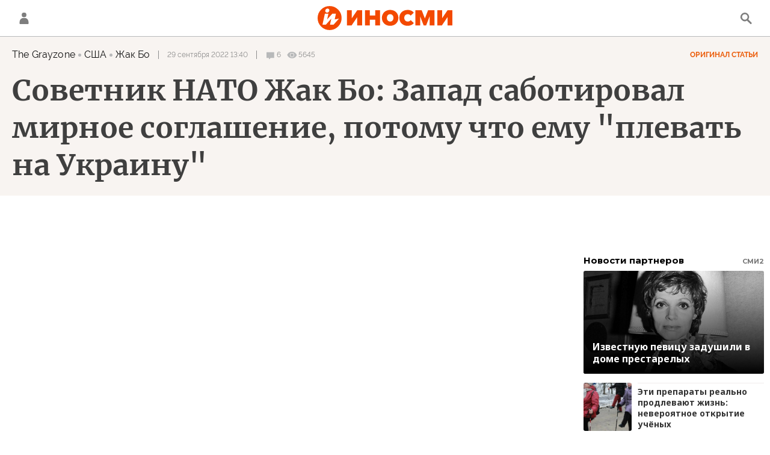

--- FILE ---
content_type: text/html; charset=utf-8
request_url: https://inosmi.ru/20220929/ukraina-256427715.html
body_size: 33971
content:
<!DOCTYPE html><html lang="ru"><head prefix="og: http://ogp.me/ns# fb: http://ogp.me/ns/fb# article: http://ogp.me/ns/article# ya: http://webmaster.yandex.ru/vocabularies/"><meta http-equiv="Content-Type" content="text/html; charset=utf-8"><script type="text/javascript">
                        window.dataLayer = window.dataLayer || [];
                        dataLayer.push({
                        'page_title' : 'Советник НАТО Жак Бо: Запад саботировал мирное соглашение, потому что ему \"плевать на Украину\"',
                        'page_path' : '/20220929/ukraina-256427715.html',
                        'page_domain' : 'inosmi.ru',
                        'page_url' : 'https://inosmi.ru/20220929/ukraina-256427715.html',
                        'page_tags' : 'Военная операция на Украине, The Grayzone, Лиз Трасс, Борис Джонсон, Владимир Путин, Украина, Россия, Запад, НАТО, Владимир Зеленский, Мультимедиа, Видео',
                        'page_rubric' : '',
                        'article_id'  : '256427715',
                        'article_length' : '8588',
                        'page_supertag' : 'Военная операция на Украине'
                        });
                    </script><meta charset="utf-8"><meta http-equiv="X-UA-Compatible" content="IE=edge,chrome=1"><title>Советник НАТО Жак Бо: цель Запада — не победа Украины, а поражение России | 07.10.2022, ИноСМИ</title><meta name="description" content="США и Великобритания сделали все, чтобы сорвать заключение мирного соглашения между Москвой и Киевом, заявил в интервью The Grayzone бывший офицер швейцарской... | 29.09.2022, ИноСМИ"><meta name="keywords" content="the grayzone, лиз трасс, борис джонсон, владимир путин, украина, россия, запад, нато, владимир зеленский, мультимедиа, видео"><meta name="analytics:title" content="Советник НАТО Жак Бо: цель Запада — не победа Украины, а поражение России (The Grayzone, США)"><meta name="analytics:keyw" content="person_Liz_Trass, person_Boris_Dzhonson, person_Vladimir_Putin, geo_Ukraina, geo_rossiya, geo_Zapad, organization_NATO, person_Vladimir_Zelenskijj, multimedia"><meta name="analytics:rubric" content=""><meta name="analytics:tags" content="Военная операция на Украине, The Grayzone, Лиз Трасс, Борис Джонсон, Владимир Путин, Украина, Россия, Запад, НАТО, Владимир Зеленский, Мультимедиа, Видео"><meta name="analytics:site_domain" content="inosmi.ru"><meta name="analytics:lang" content="rus"><meta name="analytics:article_id" content="256427715"><meta name="analytics:url" content="https://inosmi.ru/20220929/ukraina-256427715.html"><meta name="analytics:p_ts" content="1664448015"><meta name="analytics:author" content="Жак  Бо "><meta name="analytics:isscroll" content="0"><link rel="author" href="https://inosmi.ru/author_jacquesbaud/"><meta property="og:url" content="https://inosmi.ru/20220929/ukraina-256427715.html"><meta property="og:title" content="Советник НАТО Жак Бо: цель Запада — не победа Украины, а поражение России (The Grayzone, США)"><meta property="og:description" content="США и Великобритания сделали все, чтобы сорвать заключение мирного соглашения между Москвой и Киевом, заявил в интервью The Grayzone бывший офицер швейцарской... | 29.09.2022, ИноСМИ"><meta property="og:type" content="article"><meta property="og:site_name" content="ИноСМИ"><meta property="og:locale" content="ru_RU"><meta property="og:image" content="https://cdnn1.inosmi.ru/images/sharing/article/256427715.jpg?2564358031665146465"><meta property="og:image:width" content="2072"><meta property="og:image:height" content="1066"><meta name="relap-image" content="https://cdnn1.inosmi.ru/img/07e6/09/1d/256435820_7:0:1269:710_1036x0_80_0_0_3e15b6e70a0ec040547a116c2e88721a.jpg.webp"><meta name="twitter:card" content="summary_large_image"><meta name="twitter:site" content="@inosmi"><link rel="canonical" href="https://inosmi.ru/20220929/ukraina-256427715.html"><link rel="alternate" hreflang="ru" href="https://inosmi.ru/20220929/ukraina-256427715.html"><link rel="alternate" hreflang="x-default" href="https://inosmi.ru/20220929/ukraina-256427715.html"><link rel="preconnect" href="https://cdnn1.inosmi.ru/"><link rel="dns-prefetch" href="https://cdnn1.inosmi.ru/"><link rel="alternate" type="application/rss+xml" href="https://inosmi.ru/export/rss2/index.xml?page_type=google_newsstand"><link rel="preload" as="image" href="https://cdnn1.inosmi.ru/img/07e6/09/1d/256435820_7:0:1269:710_1920x0_80_0_0_6de61dd64a4f6fe3a81a8009fbb30a77.jpg.webp" imagesrcset="https://cdnn1.inosmi.ru/img/07e6/09/1d/256435820_7:0:1269:710_320x0_80_0_0_1f95a7cd103649e330a93e80ab6f4266.jpg.webp 320w, https://cdnn1.inosmi.ru/img/07e6/09/1d/256435820_7:0:1269:710_640x0_80_0_0_93e4b5848322617639f290fd4cfacf41.jpg.webp 640w, https://cdnn1.inosmi.ru/img/07e6/09/1d/256435820_7:0:1269:710_1024x0_80_0_0_7b1e3a789f994b3d669b94a4fe54fbfa.jpg.webp 1024w, https://cdnn1.inosmi.ru/img/07e6/09/1d/256435820_7:0:1269:710_1280x0_80_0_0_64e3e3f55e7f58aecc20e17b1e7bf316.jpg.webp 1280w, https://cdnn1.inosmi.ru/img/07e6/09/1d/256435820_7:0:1269:710_1600x0_80_0_0_930bfc5406c7b4eac68b998184e6245f.jpg.webp 1600w, https://cdnn1.inosmi.ru/img/07e6/09/1d/256435820_7:0:1269:710_1920x0_80_0_0_6de61dd64a4f6fe3a81a8009fbb30a77.jpg.webp 1920w"><meta name="robots" content="index, follow, max-image-preview:large"><meta property="article:published_time" content="20220929T1340"><meta property="article:modified_time" content="20221007T1541"><meta property="article:author" content="Жак  Бо , The Grayzone, ИноСМИ"><meta property="article:section" content="Статьи"><meta property="article:tag" content="The Grayzone"><meta property="article:tag" content="Лиз Трасс"><meta property="article:tag" content="Борис Джонсон"><meta property="article:tag" content="Владимир Путин"><meta property="article:tag" content="Украина"><meta property="article:tag" content="Россия"><meta property="article:tag" content="Запад"><meta property="article:tag" content="НАТО"><meta property="article:tag" content="Владимир Зеленский"><meta property="article:tag" content="Мультимедиа"><meta property="article:tag" content="Видео"><meta name="relap-entity-id" content="256427715"><link rel="amphtml" href="https://inosmi.ru/amp/20220929/ukraina-256427715.html"><meta name="viewport" content="width=device-width, initial-scale=1.0, maximum-scale=1.0, user-scalable=yes"><meta name="HandheldFriendly" content="true"><meta name="MobileOptimzied" content="width"><meta name="referrer" content="always"><meta name="format-detection" content="telephone=no"><meta name="format-detection" content="address=no"><meta name="yandex-verification" content="595a70d2b54cd9c2"><meta name="yandex-verification" content="444b2727759646d9"><meta property="vk:app_id" content="5135238"><meta name="apple-itunes-app" content="app-id=405480756"><meta name="google-play-app" content="app-id=ru.rian.inosmi"><link rel="apple-touch-icon" sizes="180x180" href="https://cdnn1.inosmi.ru/i/favicons/apple-touch-icon.png"><link rel="icon" type="image/png" sizes="32x32" href="https://cdnn1.inosmi.ru/i/favicons/favicon-32x32.png"><link rel="icon" type="image/png" sizes="16x16" href="https://cdnn1.inosmi.ru/i/favicons/favicon-16x16.png"><link rel="mask-icon" href="https://cdnn1.inosmi.ru/i/favicons/safari-pinned-tab.svg" color="#F34900"><link rel="shortcut icon" href="https://cdnn1.inosmi.ru/i/favicons/favicon.ico"><link rel="manifest" href="/i/favicons/manifest.json"><meta name="apple-mobile-web-app-title" content="inosmi.ru"><meta name="application-name" content="inosmi.ru"><meta name="msapplication-TileColor" content="#da532c"><meta name="msapplication-config" content="https://cdnn1.inosmi.ru/i/favicons/browserconfig.xml"><meta name="theme-color" content="#ffffff"><link rel="preload" href="https://cdnn1.inosmi.ru/css/fonts/Raleway/font.css?911b7e0afe" as="style" onload="this.onload=null;this.rel='stylesheet'"><link rel="preload" href="https://cdnn1.inosmi.ru/css/fonts/Merriweather/font.css?911b7e0afe" as="style" onload="this.onload=null;this.rel='stylesheet'"><noscript><link rel="stylesheet" type="text/css" href="https://cdnn1.inosmi.ru/css/fonts/Raleway/font.css?911b7e0afe"><link rel="stylesheet" type="text/css" href="https://cdnn1.inosmi.ru/css/fonts/Merriweather/font.css?911b7e0afe"></noscript><link rel="stylesheet" type="text/css" href="https://cdnn1.inosmi.ru/css/common.min.css?973693331"><link rel="stylesheet" type="text/css" href="https://cdnn1.inosmi.ru/css/pages/article.min.css?98a5ae098"><link rel="stylesheet" type="text/css" href="https://cdnn1.inosmi.ru/css/pages/comments.min.css?930ee4fa6"><link rel="stylesheet" type="text/css" href="https://cdnn1.inosmi.ru/css/print/common_print.min.css?9909534e6"><script>var GLOBAL = {}; GLOBAL.www = 'https://inosmi.ru'; GLOBAL.cookie_domain = '.inosmi.ru'; GLOBAL.adriver = {}; GLOBAL.adriver.sid = "45736"; GLOBAL.adriver.bt = "52"; GLOBAL.csrf_token = ''; GLOBAL.search = {}; GLOBAL.auth = {}; GLOBAL.auth.status = 'error'; GLOBAL.auth.provider = ''; GLOBAL.auth.twitter = '/id/twitter/request/'; GLOBAL.auth.facebook = '/id/facebook/request/'; GLOBAL.auth.vkontakte = '/id/vkontakte/request/'; GLOBAL.auth.google = '/id/google/request/'; GLOBAL.auth.ok = '/id/ok/request/'; GLOBAL.auth.apple = '/id/apple/request/'; GLOBAL.auth.moderator = ''; GLOBAL.user = {}; GLOBAL.user.id = ""; GLOBAL.locale = {}; GLOBAL.locale.id = {}; GLOBAL.locale.id.is_id = '1'; GLOBAL.locale.id.errors = {}; GLOBAL.locale.id.errors.email = 'Введите e-mail'; GLOBAL.locale.id.errors.password = 'Введите пароль'; GLOBAL.locale.id.errors.wrong = 'Неправильный логин или пароль'; GLOBAL.locale.id.errors.wrongpassword = 'Неправильный пароль'; GLOBAL.locale.id.errors.wronglogin = 'Проверьте адрес почты'; GLOBAL.locale.id.errors.emptylogin = 'Не введено имя пользователя'; GLOBAL.locale.id.errors.wrongemail = 'Неверный e-mail'; GLOBAL.locale.id.errors.passwordnotsimilar = 'Введенные пароли не совпадают'; GLOBAL.locale.id.errors.wrongcode = 'Неправильный код'; GLOBAL.locale.id.errors.wrongname = 'Недопустимое имя'; GLOBAL.locale.id.errors.send = 'E-mail отправлен!'; GLOBAL.locale.id.errors.notsend = 'Ошибка! Невозможно отправить e-mail.'; GLOBAL.locale.id.errors.anothersoc = 'Другой социальный аккаунт уже связан с этим профилем'; GLOBAL.locale.id.errors.acclink = 'Аккаунты успешно связаны!'; GLOBAL.locale.id.errors.emailexist = 'Пользователь с таким e-mail уже существует'; GLOBAL.locale.id.errors.emailnotexist = 'Ошибка! Пользователя с таким e-mail не существует'; GLOBAL.locale.id.errors.recoveryerror = 'Ошибка восстановления пароля. Пожалуйста, попробуйте снова!'; GLOBAL.locale.id.errors.alreadyactive = 'Пользователь уже был активирован'; GLOBAL.locale.id.errors.autherror = 'Ошибка входа. Пожалуйста, повторите попытку позже или обратитесь в службу технической поддержки'; GLOBAL.locale.id.errors.codeerror = 'Ошибка генерации кода подтверждение регистрации. Пожалуйста, повторите попытку позже или обратитесь в службу технической поддержки'; GLOBAL.locale.id.errors.global = 'Произошла ошибка. Пожалуйста, повторите попытку позже или обратитесь в службу технической поддержки'; GLOBAL.locale.id.errors.registeremail = ' На указанный Вами e-mail отправленно письмо. <br/> Для завершения регистрации, пожалуйста перейдите по ссылке в e-mail. '; GLOBAL.locale.id.errors.linkprofile = ' Этот e-mail уже используется! <a data-modal-open="link_local_account">Вы хотите связать эти аккаунты?</a> '; GLOBAL.locale.id.errors.confirm = ' Этот аккаунт не был подтвержден! <br/> <a class="b-id__secret-recovery">Отправить e-mail</a> с информацией для подтверждения аккаунта. '; GLOBAL.locale.id.errors.block = ' Ваш аккаунт на inosmi.ru был заблокирован.<br/>Для восстановления доступа отправьте письмо на <a href="mailto:moderator@rian.ru">moderator@rian.ru</a> '; GLOBAL.locale.id.errors.del = ' Ваш аккаунт был удален! Вы можете восстановить его, перейдя по ссылке из письма, высланного при удалении аккаунта. <br/> <a id="modalUserRemindLetter">Повторно отправить e-mail</a> '; GLOBAL.locale.id.errors.confirmation = ' Пожалуйста, перейдите по ссылке из письма, отправленного на <span class="m-email">$1</span> '; GLOBAL.locale.id.links = {}; GLOBAL.locale.id.links.login = 'Авторизация'; GLOBAL.locale.id.links.register = 'Регистрация'; GLOBAL.locale.id.links.forgotpassword = 'Восстановление пароля'; GLOBAL.locale.id.links.privacy = 'Политика конфиденциальности'; GLOBAL.locale.id.login = {}; GLOBAL.locale.id.login.title = 'Авторизация'; GLOBAL.locale.id.login.email = 'E-mail:'; GLOBAL.locale.id.login.password = 'Пароль:'; GLOBAL.locale.id.login.remember = 'Запомнить меня'; GLOBAL.locale.id.login.signin = 'Войти'; GLOBAL.locale.id.login.social = {}; GLOBAL.locale.id.login.social.label = 'Other ways to sign in:'; GLOBAL.locale.id.login.social.anotheruserlink = 'This account has been linked to a different profile.'; GLOBAL.locale.id.register = {}; GLOBAL.locale.id.register.title = 'Регистрация'; GLOBAL.locale.id.register.email = 'E-mail:'; GLOBAL.locale.id.register.password = 'Пароль:'; GLOBAL.locale.id.register.confirm = 'Подтверждение пароля:'; GLOBAL.locale.id.register.captcha = 'Введите код с картинки'; GLOBAL.locale.id.register.requirements = '* Все поля обязательны к заполнению'; GLOBAL.locale.id.register.password_length = 'Не менее 9 символов с 1 цифрой'; GLOBAL.locale.id.register.success = ' Пожалуйста, подтвердите Ваш e-mail для продолжения. Инструкции для подтверждения были высланы на <a class="email"></a> '; GLOBAL.locale.id.register.confirmemail = 'Пожалуйста, подтвердите Ваш e-mail для продолжения.'; GLOBAL.locale.id.register.confirm_personal = 'By clicking \'Register\', you confirm that you agree to our Privacy Policy and give your consent to the processing of personal data in accordance with the Privacy Policy'; GLOBAL.locale.id.deleteaccount = {}; GLOBAL.locale.id.deleteaccount.title = 'Удалить аккаунт'; GLOBAL.locale.id.deleteaccount.body = 'Вы уверены, что хотите удалить аккаунт?'; GLOBAL.locale.id.deleteaccount.success = 'Ваш аккаунт был удален! Вы можете восстановить аккаунт в течение 30 дней, перейдя по ссылке в письме.'; GLOBAL.locale.id.deleteaccount.action = 'Удалить аккаунт'; GLOBAL.locale.id.passwordrecovery = {}; GLOBAL.locale.id.passwordrecovery.title = 'Восстановление пароля'; GLOBAL.locale.id.passwordrecovery.password = 'Введите новый пароль:'; GLOBAL.locale.id.passwordrecovery.confirm = 'Повторите новый пароль:'; GLOBAL.locale.id.passwordrecovery.email = 'E-mail'; GLOBAL.locale.id.passwordrecovery.send = ' Инструкции для восстановления пароля высланы на <a class="email"></a> '; GLOBAL.locale.id.passwordrecovery.success = ' Поздравляем! Пароль успешно восстановлен. Пожалуйста авторизуйтесь. '; GLOBAL.locale.id.passwordrecovery.alert = ' На указанный Вами адрес отправлено сообщение. Чтобы установить пароль, перейдите по ссылке в тексте письма. '; GLOBAL.locale.id.registerconfirm = {}; GLOBAL.locale.id.registerconfirm.success = 'Аккаунт успешно создан!'; GLOBAL.locale.id.registerconfirm.error = 'Ошибка подтверждения регистрации. Пожалуйста, повторите попытку позже или обратитесь в службу технической поддержки'; GLOBAL.locale.id.restoreaccount = {}; GLOBAL.locale.id.restoreaccount.title = 'Восстановление аккаунта'; GLOBAL.locale.id.restoreaccount.confirm = 'Восстановить Ваш аккаунт?'; GLOBAL.locale.id.restoreaccount.error = 'Ошибка! Невозможно восстановить аккаунт'; GLOBAL.locale.id.restoreaccount.success = 'Ваш аккаунт был восстановлен'; GLOBAL.locale.id.localaccount = {}; GLOBAL.locale.id.localaccount.exist = 'У меня есть аккаунт в inosmi.ru'; GLOBAL.locale.id.localaccount.notexist = 'У меня нет аккаунта в inosmi.ru'; GLOBAL.locale.id.localaccount.title = 'Регистрация'; GLOBAL.locale.id.localaccount.profile = 'У вас есть аккаунт в inosmi.ru?'; GLOBAL.locale.id.localaccount.hello = ' <span>Здравствуйте, </span> <span class="m-name"></span> <span>!</span> '; GLOBAL.locale.id.button = {}; GLOBAL.locale.id.button.ok = 'Ок'; GLOBAL.locale.id.button.yes = 'Да'; GLOBAL.locale.id.button.no = 'Нет'; GLOBAL.locale.id.button.next = 'Дальше'; GLOBAL.locale.id.button.close = 'Закрыть'; GLOBAL.locale.id.button.profile = 'В личный кабинет'; GLOBAL.locale.id.button.recover = 'Восстановление'; GLOBAL.locale.id.button.register = 'Регистрация'; GLOBAL.locale.id.message = {}; GLOBAL.locale.id.message.errors = {}; GLOBAL.locale.id.message.errors.empty = 'Невозможно отправить сообщение'; GLOBAL.locale.id.message.errors.notfound = 'Невозможно отправить сообщение'; GLOBAL.locale.id.message.errors.similar = 'Неверный код'; GLOBAL.locale.grecaptcha = {}; GLOBAL.locale.grecaptcha.site_key = '6LeGlD8aAAAAACUpDmnczCiYJ0auL7fnGHErRRLB'; GLOBAL.locale.smartcaptcha = {}; GLOBAL.locale.smartcaptcha.site_key = 'ysc1_xYvolemzMfCxPfpyxA1CyBFdhyn6WvkY9v7HPWbN95023950'; GLOBAL.locale.captchatype = 'yandex'; GLOBAL.comet = {}; GLOBAL.comet.ticket = "00"; GLOBAL.comet.url = "https://n-ssl.inosmi.ru/polling"; GLOBAL.comet.ts = "1763490290"; GLOBAL.comet.objects = []; GLOBAL.comet.reduce = ""; GLOBAL.comet.timeouts = {}; GLOBAL.comet.timeouts.try2 = 1000; GLOBAL.comet.timeouts.try3 = 10000; GLOBAL.comet.timeouts.try4 = 30000; GLOBAL.sock = {}; GLOBAL.sock.server = "https://cm.ria.ru/chat"; GLOBAL.project = "inosmi"; GLOBAL.partnerstags = "voennaya-operatsiya-na-ukraine:thegrayzone_com:person_Liz_Trass:person_Boris_Dzhonson:person_Vladimir_Putin:geo_Ukraina:geo_rossiya:geo_Zapad:organization_NATO:person_Vladimir_Zelenskijj:multimedia:technical_type_video"; GLOBAL.article = GLOBAL.article || {}; GLOBAL.article.id = 256427715; GLOBAL.article.chat_expired = !!1; GLOBAL.chat = GLOBAL.chat || {}; GLOBAL.chat.show = !!1; GLOBAL.css = {}; GLOBAL.css.banners_sidebar = "https://cdnn1.inosmi.ru/css/banners/sidebar.min.css?91923ed77"; GLOBAL.css.banners_article_bottom = "https://cdnn1.inosmi.ru/css/banners/article_bottom.min.css?998caec6f"; GLOBAL.js = {}; GLOBAL.js.videoplayer = "https://cdnn1.inosmi.ru/min/js/libs/video/videoplayer.min.js?9678ce3b5"; GLOBAL.js.partners = "https://cdnn1.inosmi.ru/min/js/libs/partners.js?9a985c660";</script><script>var endlessScrollFirst = 256427715; var endlessScrollUrl = '/services/article/infinity/'; var endlessScrollAlgorithm = ''; var endlessScrollQueue = [275697565, 275698617, 275702539, 275699592, 275703250, 275699084, 275696665, 275702750, 275694877, 275702162, 275698415, 275702349, 275700060, 275694044, 275694509];</script><script src="https://yandex.ru/ads/system/header-bidding.js" async="true"></script><link rel="preconnect" href="https://ads.betweendigital.com" crossorigin="anonymous"><meta name="google-site-verification" content="Z3mpwOXW4mEZvkuS7ZX2PBmsskIxWavW1mNAZrbRc1c"></head><body class="body m-inosmi m-article-page m-header-brand" id="body" data-const-page-type="article" data-page-type="article" data-page-project="inosmi" data-header-sticked-on="1"><script src="https://cdnn1.inosmi.ru/min/js/jquery/jquery-1.12.4.min.js?96ee03cbd"></script><div class="schema_org" itemscope="itemscope" itemtype="https://schema.org/WebSite"><meta itemprop="name" content="ИноСМИ"><meta itemprop="description" content="Обзор материалов зарубежных СМИ и прессы: перевод статей о России и мире, авторские материалы, аналитика и комментарии"><a itemprop="url" href="https://inosmi.ru"> </a><meta itemprop="image" content="https://cdnn1.inosmi.ru/i/export/logo.png"></div><ul class="schema_org" itemscope="itemscope" itemtype="http://schema.org/BreadcrumbList"><li itemprop="itemListElement" itemscope="itemscope" itemtype="http://schema.org/ListItem"><meta itemprop="name" content="ИноСМИ"><meta itemprop="position" content="1"><meta itemprop="item" content="https://inosmi.ru"><a itemprop="url" href="https://inosmi.ru"> </a></li><li itemprop="itemListElement" itemscope="itemscope" itemtype="http://schema.org/ListItem"><meta itemprop="name" content="Статьи"><meta itemprop="position" content="2"><meta itemprop="item" content="https://inosmi.ru/20220929/"><a itemprop="url" href="https://inosmi.ru/20220929/"> </a></li><li itemprop="itemListElement" itemscope="itemscope" itemtype="http://schema.org/ListItem"><meta itemprop="name" content='Советник НАТО Жак Бо: Запад саботировал мирное соглашение, потому что ему "плевать на Украину"'><meta itemprop="position" content="3"><meta itemprop="item" content="https://inosmi.ru/20220929/ukraina-256427715.html"><a itemprop="url" href="https://inosmi.ru/20220929/ukraina-256427715.html"> </a></li></ul><script>
                    if (!rutarget) {
                        var rutarget = {};
                    }
                    if (!rutarget.adfox) {
                        rutarget.adfox = {
                            getAdState: function() {
                                return 0
                            },
                            checkAd: function() {}
                        };
                    }
                </script><script>
            var svg_spirte_files = [
                "https://cdnn1.inosmi.ru/i/sprites/icon/inline.svg?v=101",
                "https://cdnn1.inosmi.ru/i/sprites/logo/inline.svg?v=101",
                "https://cdnn1.inosmi.ru/i/sprites/social/inline.svg?v=101",
                "https://cdnn1.inosmi.ru/i/sprites/s_icon/inline.svg?v=101",
                "https://cdnn1.inosmi.ru/i/sprites/s_social/inline.svg?v=101",
                "https://cdnn1.inosmi.ru/i/sprites/images/inline.svg?v=101"
            ];

            for (var i = 0; i < svg_spirte_files.length; i++) {
                var svg_ajax = new XMLHttpRequest();
                svg_ajax.open("GET", svg_spirte_files[i], true);
                svg_ajax.send();
                svg_ajax.onload = function(e) {
                    var svg_div = document.createElement("div");
                    svg_div.className = 'svg-sprite';
                    svg_div.innerHTML = this.responseText;
                    document.body.insertBefore(svg_div, document.body.childNodes[0]);
                }
            }
            </script><script src="https://cdnn1.inosmi.ru/min/js/libs/banners/adfx.loader.bind.js?938109bb6"></script><script>
                    (window.yaContextCb = window.yaContextCb || []).push(() => {
                        replaceOriginalAdFoxMethods();
                        window.Ya.adfoxCode.hbCallbacks = window.Ya.adfoxCode.hbCallbacks || [];
                    })
                </script><script src="https://yandex.ru/ads/system/context.js" async="true"></script><script src="https://cdnn1.inosmi.ru/min/js/libs/banners/prebid.min.js?991c5bc75"></script><div class="view-size" id="jsViewSize"></div><div class="page" id="page"><div class="container"><aside><div class="banner m-before-header m-not-stub m-article-desktop" data-position="article_desktop_header"><div class="banner__content"></div></div><div class="banner m-before-header m-article-mobile" data-position="article_mobile_header"><div class="banner__content"></div></div></aside></div><aside></aside><div class="page__bg-media"></div><div class="alert m-hidden" id="alertAfterRegister"><div class="alert__text">
                Регистрация пройдена успешно! <br>
                Пожалуйста, перейдите по ссылке из письма, отправленного на <span class="m-email"></span></div><div class="alert__btn"><button class="form__btn m-min m-black confirmEmail">Отправить еще раз</button></div></div><div class="header" id="header"><div class="container"><a class="header__signin" data-modal-open="authorization"><svg class="svg-icon"><use xmlns:xlink="http://www.w3.org/1999/xlink" xlink:href="#icon-user"></use></svg></a><a href="/id/profile/" class="header__user"><svg viewbox="0 0 100 100" class="avatar"><rect x="0" y="0" width="100" height="100" fill="url(#avatar_0)"></rect><text fill="#ffffff" font-size="45" font-family="Raleway" y="65" transform="translate(50)"><tspan x="0" text-anchor="middle"></tspan></text></svg></a><a href="/" class="header__logo"><svg class="svg-icon"><use xmlns:xlink="http://www.w3.org/1999/xlink" xlink:href="#logo-color"></use></svg></a><span class="header__search" data-modal-open="search"><svg class="svg-icon"><use xmlns:xlink="http://www.w3.org/1999/xlink" xlink:href="#icon-search"></use></svg></span></div></div><div class="content" id="content"><div class="container"><div class="endless" id="endless"><div class="endless__item " data-supertag="1" data-remove-fat="0" data-advertisement-project="0" data-remove-advertisement="0" data-id="256427715" data-date="20220929" data-endless="1" data-domain="inosmi.ru" data-project="inosmi" data-url="/20220929/ukraina-256427715.html" data-full-url="https://inosmi.ru/20220929/ukraina-256427715.html" data-title='Советник НАТО Жак Бо: Запад саботировал мирное соглашение, потому что ему "плевать на Украину"' data-published="2022-09-29T13:40" data-text-length="8588" data-keywords="the grayzone, лиз трасс, борис джонсон, владимир путин, украина, россия, запад, нато, владимир зеленский, мультимедиа, видео" data-author="Жак  Бо " data-author-korr="" data-analytics-keyw="person_Liz_Trass, person_Boris_Dzhonson, person_Vladimir_Putin, geo_Ukraina, geo_rossiya, geo_Zapad, organization_NATO, person_Vladimir_Zelenskijj, multimedia" data-analytics-rubric="" data-analytics-tags="Военная операция на Украине, The Grayzone, Лиз Трасс, Борис Джонсон, Владимир Путин, Украина, Россия, Запад, НАТО, Владимир Зеленский, Мультимедиа, Видео" data-article-show="" data-pts="1664448015" data-article-type="video" data-is-scroll="0" data-head-title='Советник НАТО Жак Бо: Запад саботировал мирное соглашение, потому что ему "плевать на Украину" (The Grayzone, США) | 07.10.2022, ИноСМИ' data-adfox-rubric="voennaya-operatsiya-na-ukraine:thegrayzone_com:person_Liz_Trass:person_Boris_Dzhonson:person_Vladimir_Putin:geo_Ukraina:geo_rossiya:geo_Zapad:organization_NATO:person_Vladimir_Zelenskijj:multimedia:technical_type_video"><div class="endless__item-content"><div class="layout-article"><div class="article__meta" itemscope="" itemtype="https://schema.org/Article"><div itemprop="mainEntityOfPage">https://inosmi.ru/20220929/ukraina-256427715.html</div><a itemprop="url" href="/20220929/ukraina-256427715.html"> </a><div itemprop="headline">Советник НАТО Жак Бо: цель Запада — не победа Украины, а поражение России</div><div itemprop="alternativeHeadline">Советник НАТО Жак Бо: цель Запада — не победа Украины, а поражение России</div><div itemprop="name">Советник НАТО Жак Бо: цель Запада — не победа Украины, а поражение России</div><div itemprop="description">США и Великобритания сделали все, чтобы сорвать заключение мирного соглашения между Москвой и Киевом, заявил в интервью The Grayzone бывший офицер швейцарской... | 29.09.2022, ИноСМИ</div><div itemprop="datePublished">2022-09-29T13:40</div><div itemprop="dateCreated">2022-09-29T13:40</div><div itemprop="dateModified">2022-10-07T15:41</div><div itemprop="articleSection">военная операция на украине</div><div itemprop="articleSection">the grayzone</div><div itemprop="articleSection">лиз трасс</div><div itemprop="articleSection">борис джонсон</div><div itemprop="articleSection">владимир путин</div><div itemprop="articleSection">украина</div><div itemprop="articleSection">россия</div><div itemprop="articleSection">запад</div><div itemprop="articleSection">нато</div><div itemprop="articleSection">владимир зеленский</div><div itemprop="speakable" itemscope="" itemtype="https://schema.org/SpeakableSpecification"><div itemprop="xpath">/html/head/meta[@name='og:title']/@content</div><div itemprop="xpath">/html/head/meta[@name='og:description']/@content</div></div><div itemprop="associatedMedia">https://cdnn1.inosmi.ru/img/07e6/09/1d/256435820_7:0:1269:710_1920x0_80_0_0_6de61dd64a4f6fe3a81a8009fbb30a77.jpg.webp</div><div itemprop="articleBody">Итоги референдумов будут, вероятно, признаны. И на то есть две причины. Во-первых, летом украинское правительство попросило — или точнее, приказало — населению покинуть данные области. То есть люди, которые в настоящее время проживают на этих территориях, настроены в основном пророссийски и, скорее всего, признают присоединение к России. Во-вторых, с 2014 года целые части Украины считают себя оккупированными, если можно так выразиться. Важную роль здесь сыграли законы, запрещающие использование русского языка, но есть и ряд других, о которых на Западе практически не говорят. Я имею ввиду, среди прочего, знаменитый закон о правах коренного населения, который приняли в июле 2021 года. В нем описаны различные права коренного населения Украины, среди которого русские не числятся. Он имеет некоторое сходство с печально известными нюрнбергскими законами 1935 года применительно к нацистской Германии, хотя различия, конечно же, есть.Суть в том, что права граждан зависят от этнического происхождения. Поэтому начиная с 2014 года и особенно в последние пару лет русскоязычная часть Украины превратилась во второсортных людей, назовем это так. Это одна из причин, почему мы не наблюдали никаких движений сопротивления на территориях, занятых российскими войсками. Там их присутствие, наоборот, приветствовали. Так что можно ожидать, что по этим двум причинам — есть, конечно, и другие, но основных две — итоги референдумов будут признаны. То есть вполне вероятно, что РФ реально присоединит южную часть Украины.Теперь к вопросу о ядерном оружии. Все западные СМИ заявили, что Путин угрожает его применить, но это не так. Если обратиться к его исходной формулировке и хорошенько в нее вдуматься, то об использовании ядерного оружия как такового речи не шло. Однако президент упомянул, что о подобном шаге в отношении России не раз говорили сами западные лидеры, прежде всего нынешний премьер-министр Великобритании Лиз Трасс.Джон Пиенаар: Одна из первых вещей, которая произойдет, когда и если вы станете премьер-министром, вас проведут в комнату, очень уединенную комнату в доме под номером 10, и перед вами будет разложено то, что называется решениями последней инстанции. Это Ваши приказы капитану нашей субмарины "Трайдент". Отдаете ли вы, премьер-министр Лиз Трасс, приказ о применении ядерного оружия? Это означало бы глобальное уничтожение. Я не буду спрашивать вас, нажмете ли вы на кнопку, вы скажете "да", но столкнувшись с такой задачей, я бы почувствовал себя физически больным. Что вы чувствуете при этой мысли?Лиз Трасс: Я думаю, что это важная обязанность премьер-министра, и я готова это сделать. [аплодисменты]Джон Пиенаар: И как вы будете себя при этом чувствовать?Лиз Трасс: Я готова это сделать.Если я не ошибаюсь, она заявила об этом в конце августа, числа 24-го или около того. Заявила о готовности применить ядерное оружие против России и о том, что этот шаг будет более чем оправдан. Разумеется, у русских это вызывает беспокойство. Сами они в данном вопросе придерживаются принципа ненанесения первого удара. Ничто не указывает на возможность его попрания.Между делом хотелось бы напомнить, что вплоть до апреля этого года США тоже придерживались подобной политики. Но в начале апреля Джо Байден ее отменил, наделив США правом нанести ядерный удар первыми. Для американской стратегии подобное в новинку, никто об этом с тех пор ни разу не упомянул, но данное обстоятельство как нельзя лучше объясняет слова Владимира Путина о риске ядерной войны.Что касается конкретных видов вооружения, он упомянул не ядерное, а совсем другое. Не прямо, разумеется, но мы вполне способны догадаться, что речь шла о гиперзвуковых ракетах, способных уничтожить бóльшую часть имеющихся в распоряжении Запада систем ПРО, если не все. Вот о чем он говорил, вот чем угрожал. Я просто хочу вам напомнить, что совсем недавно, буквально на днях, русские обнародовали информацию о своей новой ракете "Сармат", которая по праву считается мощнейшей в мире, способна нести сразу несколько самонаводящихся боеголовок и достигать любой точки поверхности Земли. Поэтому Путин, вероятно, неслучайно сказал именно так, как сказал. Потому что он хочет донести до Запада следующую мысль: если они применят ядерное оружие, у него есть, чем ответить, причем это необязательно будет ответный ядерный удар — в его распоряжении и без него немало вариантов.Если говорить о Донецке и Луганске, технически они уже независимы. То есть референдумы там нужны не для того, чтобы объявить независимость, а для принятия решения о присоединении к России. Две другие области — Херсонская и Запорожская — формально все еще принадлежат Украине, то есть вопросы населению задаются другие. Первый: хотите ли вы выйти из состава Украины, да/нет? Второй: хотите ли вы независимости, да/нет? И третий: хотите ли вы присоединиться к Российской Федерации, да/нет?Когда я слушал речь Владимира Путина, мне показалось, что он готов согласиться с идеей о принятии новых территорий. Но опять же, это тактическая позиция, и они могут использовать это в ходе переговоров. Я не уверен, что Запорожская и Херсонская области когда-либо вернутся в состав Украины, поэтому вопрос лишь о том, останутся они независимыми или присоединяться к РФ. Полагаю, на данном этапе нет никаких сомнений в том, что обратно они не вернутся точно. Люди этого не хотят, в последнее время все, что мы видели, — это страх местного населения перед потенциальными репрессиями и местью украинского правительства за сотрудничество с русскими. То есть те районы, которые в настоящее время заняты силами российской коалиции, в состав Украины не вернутся ни в каком виде. Они либо останутся независимыми, либо присоединятся к России, таково мое мнение.Первая попытка заключить мирное соглашение имела место 25-го февраля, на следующий день после начала российской спецоперации, и ее инициатором выступил Зеленский. Он запросил переговоры с российской стороной, и первый раунд состоялся на границе с Белоруссией. Евросоюз, по сути, все это прекратил. Спустя два дня после просьбы Зеленского ЕС объявил о первом пакете военной помощи на 450 миллионов евро, заявил о невозможности ведения переговоров с Путиным и подчеркнул необходимость дальнейшей с ним борьбы.В марте ситуация повторилась: Зеленский снова обратился к русским с данным предложением, и через пару дней — в точности как в первый раз — Евросоюз объявил о следующем пакете на 500 миллионов евро. Вдобавок Борис Джонсон позвонил Зеленскому и велел отозвать предложение о переговорах, пригрозив остановить поддержку. Через несколько дней он лично приехал в Киев, чтобы озвучить мысль повторно: "Никаких переговоров, или мы перестаем слать вам оружие". При этом британец тут же предложил новый пакет помощи на 50 миллионов. Я могу ошибаться, но мне кажется, что речь шла именно о такой сумме. И об этом написали все украинские СМИ. Я в своих интервью ссылался только на украинские источники, а они прямо заявляли, что мирное соглашение не дали заключить Борис Джонсон и Запад в целом. Так что это не выдумка каких-то путинских переговорщиков, а точка зрения самих украинцев.И был еще третий подобный случай, а именно августовская встреча между Эрдоганом и Зеленским во Львове. Первый тогда предложил свои услуги в качестве посредника на переговорах с российской стороной. Всего через несколько дней Борис Джонсон неожиданно заявился в Киев и на пресс-конференции однозначно заявил, что ни о каких переговорах с русскими не может быть и речи, и нужно продолжать сражаться на поле боя.Иными словами, Запад трижды срывал переговоры украинской и российской сторон. В апреле Зеленский сделал максимально проработанное и всеобъемлющее предложение, куда входило согласие на нейтралитет Украины и многие другие пункты. Вообще, соглашение должно было стать довольно масштабным, и русские, кстати, отнеслись к нему вполне положительно. Но опять же, все было пресечено на корню и дальше не пошло. Сенатор Линдси Грэм на одной из пресс-конференций сказал, что борьба будет идти до последнего украинца.Линдси Грэм: Прошло 4 месяца с тех пор, как это все началось. Мне нравится путь, по которому мы идем. Пока мы помогаем Украине оружием, в котором она нуждается, и экономически, она будет бороться до последнего человека.Настал такой момент, когда нашему правительству важна уже не столько победа Украины, сколько поражение России. Вот к чему в действительности стремится Запад.***Жак Бо (Jacques Baud)  – бывший офицер Швейцарской службы стратегической разведки, занимал ряд руководящих должностей в сфере безопасности и консультирования в НАТО, Организации Объединенных Наций и в швейцарских вооруженных силах.</div><div itemprop="contentLocation">украина</div><div itemprop="contentLocation">россия</div><div itemprop="contentLocation">запад</div><div itemprop="copyrightHolder" itemscope="" itemtype="http://schema.org/Organization"><div itemprop="name">ИноСМИ</div><a itemprop="url" href="https://inosmi.ru/"> </a><div itemprop="address" itemscope="" itemtype="http://schema.org/PostalAddress"><meta itemprop="streetAddress" content="Зубовский бульвар, 4"><meta itemprop="postalCode" content="119021"><meta itemprop="addressLocality" content="Москва"><meta itemprop="addressRegion" content="Москва"><div itemprop="addressCountry" itemscope="" itemtype="https://schema.org/Country"><meta itemprop="name" content="Россия"></div></div><div itemprop="email">info@inosmi.ru</div><div itemprop="telephone">+7 495 645 66 01</div><div itemprop="legalName">ФГУП МИА «Россия сегодня»</div><a itemprop="sameAs" href="https://vk.ru/inosmi"></a><a itemprop="sameAs" href="https://x.com/inosmi"></a><a itemprop="sameAs" href="https://ok.ru/inosmi"></a><a itemprop="sameAs" href="https://t.me/inosmichannel"></a><a itemprop="sameAs" href="https://dzen.ru/inosmi.ru"></a><a itemprop="sameAs" href="https://ru.wikipedia.org/wiki/%D0%98%D0%BD%D0%BE%D0%A1%D0%9C%D0%98.%D1%80%D1%83"></a><div itemprop="logo" itemscope="" itemtype="https://schema.org/ImageObject"><a itemprop="url" href="https://cdnn1.inosmi.ru/i/schema_org/logo.png"> </a><a itemprop="contentUrl" href="https://cdnn1.inosmi.ru/i/schema_org/logo.png"> </a><div itemprop="width">158</div><div itemprop="height">60</div></div></div><div itemprop="copyrightYear">2022</div><div itemprop="creator" itemscope="" itemtype="http://schema.org/Person"><div itemprop="name">Жак  Бо </div><a itemprop="url" href="https://inosmi.ru/author_jacquesbaud/"> </a></div><a itemprop="discussionUrl" href="https://inosmi.ru/20220929/ukraina-256427715.html?chat_room_id=256427715"> </a><div itemprop="editor" itemscope="" itemtype="http://schema.org/Person"><div itemprop="name">Жак  Бо </div><a itemprop="url" href="https://inosmi.ru/author_jacquesbaud/"> </a></div><div itemprop="genre">Новости</div><div itemprop="inLanguage">ru-RU</div><div itemprop="license">https://inosmi.ru/docs/about/copyright.html</div><div itemprop="publishingPrinciples">https://xn--c1acbl2abdlkab1og.xn--p1ai/</div><div itemprop="sourceOrganization" itemscope="" itemtype="http://schema.org/Organization"><div itemprop="name">ИноСМИ</div><a itemprop="url" href="https://inosmi.ru/"> </a><div itemprop="address" itemscope="" itemtype="http://schema.org/PostalAddress"><meta itemprop="streetAddress" content="Зубовский бульвар, 4"><meta itemprop="postalCode" content="119021"><meta itemprop="addressLocality" content="Москва"><meta itemprop="addressRegion" content="Москва"><div itemprop="addressCountry" itemscope="" itemtype="https://schema.org/Country"><meta itemprop="name" content="Россия"></div></div><div itemprop="email">info@inosmi.ru</div><div itemprop="telephone">+7 495 645 66 01</div><div itemprop="legalName">ФГУП МИА «Россия сегодня»</div><a itemprop="sameAs" href="https://vk.ru/inosmi"></a><a itemprop="sameAs" href="https://x.com/inosmi"></a><a itemprop="sameAs" href="https://ok.ru/inosmi"></a><a itemprop="sameAs" href="https://t.me/inosmichannel"></a><a itemprop="sameAs" href="https://dzen.ru/inosmi.ru"></a><a itemprop="sameAs" href="https://ru.wikipedia.org/wiki/%D0%98%D0%BD%D0%BE%D0%A1%D0%9C%D0%98.%D1%80%D1%83"></a><div itemprop="logo" itemscope="" itemtype="https://schema.org/ImageObject"><a itemprop="url" href="https://cdnn1.inosmi.ru/i/schema_org/logo.png"> </a><a itemprop="contentUrl" href="https://cdnn1.inosmi.ru/i/schema_org/logo.png"> </a><div itemprop="width">158</div><div itemprop="height">60</div></div></div><div itemprop="image" itemscope="" itemtype="https://schema.org/ImageObject"><a itemprop="url" href="https://cdnn1.inosmi.ru/img/07e6/09/1d/256435820_7:0:1269:710_1920x0_80_0_0_6de61dd64a4f6fe3a81a8009fbb30a77.jpg.webp"></a><a itemprop="contentUrl" href="https://cdnn1.inosmi.ru/img/07e6/09/1d/256435820_7:0:1269:710_1920x0_80_0_0_6de61dd64a4f6fe3a81a8009fbb30a77.jpg.webp"></a><div itemprop="width">1920</div><div itemprop="height">1080</div><div itemprop="representativeOfPage">true</div></div><a itemprop="thumbnailUrl" href="https://cdnn1.inosmi.ru/img/07e6/09/1d/256435820_7:0:1269:710_1920x0_80_0_0_6de61dd64a4f6fe3a81a8009fbb30a77.jpg.webp"></a><div itemprop="image" itemscope="" itemtype="https://schema.org/ImageObject"><a itemprop="url" href="https://cdnn1.inosmi.ru/img/07e6/09/1d/256435820_175:0:1122:710_1920x0_80_0_0_66048144f9212b1efa004133ae7c4fa9.jpg.webp"></a><a itemprop="contentUrl" href="https://cdnn1.inosmi.ru/img/07e6/09/1d/256435820_175:0:1122:710_1920x0_80_0_0_66048144f9212b1efa004133ae7c4fa9.jpg.webp"></a><div itemprop="width">1920</div><div itemprop="height">1440</div><div itemprop="representativeOfPage">true</div></div><a itemprop="thumbnailUrl" href="https://cdnn1.inosmi.ru/img/07e6/09/1d/256435820_175:0:1122:710_1920x0_80_0_0_66048144f9212b1efa004133ae7c4fa9.jpg.webp">https://cdnn1.inosmi.ru/img/07e6/09/1d/256435820_175:0:1122:710_1920x0_80_0_0_66048144f9212b1efa004133ae7c4fa9.jpg.webp</a><div itemprop="image" itemscope="" itemtype="https://schema.org/ImageObject"><a itemprop="url" href="https://cdnn1.inosmi.ru/img/07e6/09/1d/256435820_294:0:1004:710_1920x0_80_0_0_7053c5233a3fe2debbe4980f99d8e30c.jpg.webp"></a><a itemprop="contentUrl" href="https://cdnn1.inosmi.ru/img/07e6/09/1d/256435820_294:0:1004:710_1920x0_80_0_0_7053c5233a3fe2debbe4980f99d8e30c.jpg.webp"></a><div itemprop="width">1920</div><div itemprop="height">1920</div><div itemprop="representativeOfPage">true</div></div><a itemprop="thumbnailUrl" href="https://cdnn1.inosmi.ru/img/07e6/09/1d/256435820_294:0:1004:710_1920x0_80_0_0_7053c5233a3fe2debbe4980f99d8e30c.jpg.webp"></a><div itemprop="publisher" itemscope="" itemtype="http://schema.org/Organization"><div itemprop="name">ИноСМИ</div><a itemprop="url" href="https://inosmi.ru/"> </a><div itemprop="address" itemscope="" itemtype="http://schema.org/PostalAddress"><meta itemprop="streetAddress" content="Зубовский бульвар, 4"><meta itemprop="postalCode" content="119021"><meta itemprop="addressLocality" content="Москва"><meta itemprop="addressRegion" content="Москва"><div itemprop="addressCountry" itemscope="" itemtype="https://schema.org/Country"><meta itemprop="name" content="Россия"></div></div><div itemprop="email">info@inosmi.ru</div><div itemprop="telephone">+7 495 645 66 01</div><div itemprop="legalName">ФГУП МИА «Россия сегодня»</div><a itemprop="sameAs" href="https://vk.ru/inosmi"></a><a itemprop="sameAs" href="https://x.com/inosmi"></a><a itemprop="sameAs" href="https://ok.ru/inosmi"></a><a itemprop="sameAs" href="https://t.me/inosmichannel"></a><a itemprop="sameAs" href="https://dzen.ru/inosmi.ru"></a><a itemprop="sameAs" href="https://ru.wikipedia.org/wiki/%D0%98%D0%BD%D0%BE%D0%A1%D0%9C%D0%98.%D1%80%D1%83"></a><div itemprop="logo" itemscope="" itemtype="https://schema.org/ImageObject"><a itemprop="url" href="https://cdnn1.inosmi.ru/i/schema_org/logo.png"> </a><a itemprop="contentUrl" href="https://cdnn1.inosmi.ru/i/schema_org/logo.png"> </a><div itemprop="width">158</div><div itemprop="height">60</div></div></div><div itemprop="author" itemscope="" itemtype="http://schema.org/Person"><div itemprop="name">Жак  Бо </div><a itemprop="url" href="https://inosmi.ru/author_jacquesbaud/"> </a></div><div itemprop="keywords">the grayzone, лиз трасс, борис джонсон, владимир путин, украина, россия, запад, нато, владимир зеленский, мультимедиа, видео</div></div><div class="article__header"><div class="container"><div class="article__info" data-nosnippet="true"><div class="article__info-source"><div class="source"><span><a href="/thegrayzone_com/">The Grayzone</a></span><span><a href="/magazines/?country=country_usa">США</a></span><span><a href="/author_jacquesbaud/">Жак  Бо </a></span></div></div><div class="article__info-date"><a href="/20220929/">29 сентября 2022 13:40</a></div><div class="article__info-statistic"><div class="dot-loader m-grey"><span> </span></div></div><div class="article__info-original"><a target="_blank" href="https://thegrayzone.com/2022/09/27/us-uk-sabotaged-peace-deal/">Оригинал статьи</a></div></div><h1 class="article__title">Советник НАТО Жак Бо: Запад саботировал мирное соглашение, потому что ему "плевать на Украину"</h1></div></div><div class="layout-article__over"><div class="layout-article__main"><div class="article m-video" data-article-id="256427715"><div class="article__sharebar"><span class="share" data-nosnippet="true" data-id="256427715" data-url="https://inosmi.ru/20220929/ukraina-256427715.html" data-title='Советник НАТО Жак Бо: Запад саботировал мирное соглашение, потому что ему "плевать на Украину"'></span></div><div class="layout-article__600-align"><div class="article__body js-mediator-article mia-analytics"><div class="article__announce"><div class="media" data-media-tipe="ar2x1"><div class="media__size"><div class="media__embed" style="padding-top: 56.25%"><iframe width="1280" height="720" src="https://www.youtube.com/embed/xSOwD9ZNv_c" title="Советник НАТО Жак Бо: цель Запада — не победа Украины, а поражение России" frameborder="0" allow="accelerometer; autoplay; clipboard-write; encrypted-media; gyroscope; picture-in-picture" allowfullscreen></iframe></div></div></div></div><div class="article__notice">
                    Материалы ИноСМИ содержат оценки исключительно зарубежных СМИ и не отражают позицию редакции ИноСМИ
                </div><div class="article__aggr" data-visiblepush="no" data-nosnippet="true"><span class="article__aggr-txt">Читать inosmi.ru в </span><div class="article__aggr-list"><a target="_blank" class="article__aggr-item m-tg" href="https://t.me/+1q45XGn4m9NlMTIy" title="Telegram"></a><a target="_blank" class="article__aggr-item m-zen" href="https://dzen.ru/inosmi.ru?invite=1" title="Дзен"></a><a target="_blank" class="article__aggr-item m-vk" href="https://vk.ru/inosmi" title="Вконтакте"></a><a target="_blank" class="article__aggr-item m-ok" href="https://ok.ru/inosmi" title="Ок"></a><a target="_blank" class="article__aggr-item m-tw" href="https://x.com/inosmi" title="X"></a></div></div><div class="article__announce-text">США и Великобритания сделали все, чтобы сорвать заключение мирного соглашения между Москвой и Киевом, заявил в интервью The Grayzone бывший офицер швейцарской разведки и советник НАТО Жак Бо. Цель Запада — не победа Украины, которую США использовали в своих интересах, а разгром России, подчеркнул он.</div><div class="article__authors byline"><div class="article__authors-item"><a href="/author_jacquesbaud/">Жак  Бо </a></div></div><div class="article__block" data-type="text"><div class="article__text">Итоги референдумов будут, вероятно, признаны. И на то есть две причины. Во-первых, летом украинское правительство попросило — или точнее, приказало — населению покинуть данные области. То есть люди, которые в настоящее время проживают на этих территориях, настроены в основном пророссийски и, скорее всего, признают присоединение к России. Во-вторых, с 2014 года целые части Украины считают себя оккупированными, если можно так выразиться. Важную роль здесь сыграли законы, запрещающие использование русского языка, но есть и ряд других, о которых на Западе практически не говорят. Я имею ввиду, среди прочего, знаменитый закон о правах коренного населения, который приняли в июле 2021 года. В нем описаны различные права коренного населения Украины, среди которого русские не числятся. Он имеет некоторое сходство с печально известными нюрнбергскими законами 1935 года применительно к нацистской Германии, хотя различия, конечно же, есть.</div></div><div class="article__block" data-type="text"><div class="article__text">Суть в том, что права граждан зависят от этнического происхождения. Поэтому начиная с 2014 года и особенно в последние пару лет русскоязычная часть Украины превратилась во второсортных людей, назовем это так. Это одна из причин, почему мы не наблюдали никаких движений сопротивления на территориях, занятых российскими войсками. Там их присутствие, наоборот, приветствовали. Так что можно ожидать, что по этим двум причинам — есть, конечно, и другие, но основных две — итоги референдумов будут признаны. То есть вполне вероятно, что РФ реально присоединит южную часть Украины.</div></div><div class="article__block" data-type="text"><div class="article__text">Теперь к вопросу о ядерном оружии. Все западные СМИ заявили, что Путин угрожает его применить, но это не так. Если обратиться к его исходной формулировке и хорошенько в нее вдуматься, то об использовании ядерного оружия как такового речи не шло. Однако президент упомянул, что о подобном шаге в отношении России не раз говорили сами западные лидеры, прежде всего нынешний премьер-министр Великобритании Лиз Трасс.</div></div><div class="article__block" data-type="banner" data-position="desktop"><aside><div class="banner m-article-body m-article-desktop" data-position="article_desktop_content-1" data-changed-id="adfox_article_desktop_content-1_256427715"><div class="banner__content"></div></div><div class="banner__hidden"><a class="banner__hidden-button"></a></div></aside></div><div class="article__block" data-type="banner" data-position="mobile-1"><aside><div class="banner m-article-body m-article-mobile" data-position="article_mobile_content-1" data-changed-id="adfox_article_mobile_content-1_256427715"><div class="banner__content"></div></div><div class="banner__hidden"><a class="banner__hidden-button"></a></div></aside></div><div class="article__block" data-type="text"><div class="article__text"><em>Джон Пиенаар: Одна из первых вещей, которая произойдет, когда и если вы станете премьер-министром, вас проведут в комнату, очень уединенную комнату в доме под номером 10, и перед вами будет разложено то, что называется решениями последней инстанции. Это Ваши приказы капитану нашей субмарины "Трайдент". Отдаете ли вы, премьер-министр Лиз Трасс, приказ о применении ядерного оружия? Это означало бы глобальное уничтожение. Я не буду спрашивать вас, нажмете ли вы на кнопку, вы скажете "да", но столкнувшись с такой задачей, я бы почувствовал себя физически больным. Что вы чувствуете при этой мысли?</em></div></div><div class="article__block" data-type="text"><div class="article__text"><em>Лиз Трасс: Я думаю, что это важная обязанность премьер-министра, и я готова это сделать. [аплодисменты]</em></div></div><div class="article__block" data-type="text"><div class="article__text"><em>Джон Пиенаар: И как вы будете себя при этом чувствовать?</em></div></div><div class="article__block" data-type="text"><div class="article__text"><em>Лиз Трасс: Я готова это сделать.</em></div></div><div class="article__block" data-type="text"><div class="article__text">Если я не ошибаюсь, она заявила об этом в конце августа, числа 24-го или около того. Заявила о готовности применить ядерное оружие против России и о том, что этот шаг будет более чем оправдан. Разумеется, у русских это вызывает беспокойство. Сами они в данном вопросе придерживаются принципа ненанесения первого удара. Ничто не указывает на возможность его попрания.</div></div><div class="article__block" data-type="banner" data-position="desktop-2"><aside><div class="banner m-article-body m-article-desktop" data-position="article_desktop_content-2" data-changed-id="adfox_article_desktop_content-2_256427715"><div class="banner__content"></div></div><div class="banner__hidden"><a class="banner__hidden-button"></a></div></aside></div><div class="article__block" data-type="banner" data-position="mobile-2"><aside><div class="banner m-article-body m-article-mobile" data-position="article_mobile_content-2" data-changed-id="adfox_article_mobile_content-2_256427715"><div class="banner__content"></div></div><div class="banner__hidden"><a class="banner__hidden-button"></a></div></aside></div><div class="article__block" data-type="text"><div class="article__text">Между делом хотелось бы напомнить, что вплоть до апреля этого года США тоже придерживались подобной политики. Но в начале апреля Джо Байден ее отменил, наделив США правом нанести ядерный удар первыми. Для американской стратегии подобное в новинку, никто об этом с тех пор ни разу не упомянул, но данное обстоятельство как нельзя лучше объясняет слова Владимира Путина о риске ядерной войны.</div></div><div class="article__block" data-type="text"><div class="article__text">Что касается конкретных видов вооружения, он упомянул не ядерное, а совсем другое. Не прямо, разумеется, но мы вполне способны догадаться, что речь шла о гиперзвуковых ракетах, способных уничтожить бóльшую часть имеющихся в распоряжении Запада систем ПРО, если не все. Вот о чем он говорил, вот чем угрожал. Я просто хочу вам напомнить, что совсем недавно, буквально на днях, русские обнародовали информацию о своей новой ракете "Сармат", которая по праву считается мощнейшей в мире, способна нести сразу несколько самонаводящихся боеголовок и достигать любой точки поверхности Земли. Поэтому Путин, вероятно, неслучайно сказал именно так, как сказал. Потому что он хочет донести до Запада следующую мысль: если они применят ядерное оружие, у него есть, чем ответить, причем это необязательно будет ответный ядерный удар — в его распоряжении и без него немало вариантов.</div></div><div class="article__block" data-type="text"><div class="article__text">Если говорить о Донецке и Луганске, технически они <em>уже</em> независимы. То есть референдумы там нужны не для того, чтобы объявить независимость, а для принятия решения о присоединении к России. Две другие области — Херсонская и Запорожская — формально все еще принадлежат Украине, то есть вопросы населению задаются другие. Первый: хотите ли вы выйти из состава Украины, да/нет? Второй: хотите ли вы независимости, да/нет? И третий: хотите ли вы присоединиться к Российской Федерации, да/нет?</div></div><div class="article__block" data-type="text"><div class="article__text">Когда я слушал речь Владимира Путина, мне показалось, что он готов согласиться с идеей о принятии новых территорий. Но опять же, это тактическая позиция, и они могут использовать это в ходе переговоров. Я не уверен, что Запорожская и Херсонская области когда-либо вернутся в состав Украины, поэтому вопрос лишь о том, останутся они независимыми или присоединяться к РФ. Полагаю, на данном этапе нет никаких сомнений в том, что обратно они не вернутся точно. Люди этого не хотят, в последнее время все, что мы видели, — это страх местного населения перед потенциальными репрессиями и местью украинского правительства за сотрудничество с русскими. То есть те районы, которые в настоящее время заняты силами российской коалиции, в состав Украины не вернутся ни в каком виде. Они либо останутся независимыми, либо присоединятся к России, таково мое мнение.</div></div><div class="article__block" data-type="text"><div class="article__text">Первая попытка заключить мирное соглашение имела место 25-го февраля, на следующий день после начала российской спецоперации, и ее инициатором выступил Зеленский. Он запросил переговоры с российской стороной, и первый раунд состоялся на границе с Белоруссией. Евросоюз, по сути, все это прекратил. Спустя два дня после просьбы Зеленского ЕС объявил о первом пакете военной помощи на 450 миллионов евро, заявил о невозможности ведения переговоров с Путиным и подчеркнул необходимость дальнейшей с ним борьбы.</div></div><div class="article__block" data-type="banner" data-position="desktop-3"><aside><div class="banner m-article-body m-article-desktop" data-position="article_desktop_content-3" data-changed-id="adfox_article_desktop_content-3_256427715"><div class="banner__content"></div></div><div class="banner__hidden"><a class="banner__hidden-button"></a></div></aside></div><div class="article__block" data-type="banner" data-position="mobile-3"><aside><div class="banner m-article-body m-article-mobile" data-position="article_mobile_content-3" data-changed-id="adfox_article_mobile_content-3_256427715"><div class="banner__content"></div></div><div class="banner__hidden"><a class="banner__hidden-button"></a></div></aside></div><div class="article__block" data-type="text"><div class="article__text">В марте ситуация повторилась: Зеленский снова обратился к русским с данным предложением, и через пару дней — в точности как в первый раз — Евросоюз объявил о следующем пакете на 500 миллионов евро. Вдобавок Борис Джонсон позвонил Зеленскому и велел отозвать предложение о переговорах, пригрозив остановить поддержку. Через несколько дней он лично приехал в Киев, чтобы озвучить мысль повторно: "Никаких переговоров, или мы перестаем слать вам оружие". При этом британец тут же предложил новый пакет помощи на 50 миллионов. Я могу ошибаться, но мне кажется, что речь шла именно о такой сумме. И об этом написали все украинские СМИ. Я в своих интервью ссылался только на украинские источники, а они прямо заявляли, что мирное соглашение не дали заключить Борис Джонсон и Запад в целом. Так что это не выдумка каких-то путинских переговорщиков, а точка зрения самих украинцев.</div></div><div class="article__block" data-type="text"><div class="article__text">И был еще третий подобный случай, а именно августовская встреча между Эрдоганом и Зеленским во Львове. Первый тогда предложил свои услуги в качестве посредника на переговорах с российской стороной. Всего через несколько дней Борис Джонсон неожиданно заявился в Киев и на пресс-конференции однозначно заявил, что ни о каких переговорах с русскими не может быть и речи, и нужно продолжать сражаться на поле боя.</div></div><div class="article__block" data-type="text"><div class="article__text">Иными словами, Запад трижды срывал переговоры украинской и российской сторон. В апреле Зеленский сделал максимально проработанное и всеобъемлющее предложение, куда входило согласие на нейтралитет Украины и многие другие пункты. Вообще, соглашение должно было стать довольно масштабным, и русские, кстати, отнеслись к нему вполне положительно. Но опять же, все было пресечено на корню и дальше не пошло. Сенатор Линдси Грэм на одной из пресс-конференций сказал, что борьба будет идти до последнего украинца.</div></div><div class="article__block" data-type="text"><div class="article__text"><em>Линдси Грэм: Прошло 4 месяца с тех пор, как это все началось. Мне нравится путь, по которому мы идем. Пока мы помогаем Украине оружием, в котором она нуждается, и экономически, она будет бороться до последнего человека.</em></div></div><div class="article__block" data-type="text"><div class="article__text">Настал такой момент, когда нашему правительству важна уже не столько победа Украины, сколько поражение России. Вот к чему в действительности стремится Запад.</div></div><div class="article__block" data-type="banner" data-position="mobile-4"><aside><div class="banner m-article-body m-article-mobile" data-position="article_mobile_content-4" data-changed-id="adfox_article_mobile_content-4_256427715"><div class="banner__content"></div></div><div class="banner__hidden"><a class="banner__hidden-button"></a></div></aside></div><div class="article__block" data-type="text"><div class="article__text">***</div></div><div class="article__block" data-type="text"><div class="article__text"><em>Жак Бо (Jacques Baud)  – бывший офицер Швейцарской службы стратегической разведки, занимал ряд руководящих должностей в сфере безопасности и консультирования в НАТО, Организации Объединенных Наций и в швейцарских вооруженных силах.</em></div></div><div class="article__anchor" data-percent="10" data-id="256427715"></div><div class="article__anchor" data-percent="20" data-id="256427715"></div><div class="article__anchor" data-percent="30" data-id="256427715"></div><div class="article__anchor" data-percent="40" data-id="256427715"></div><div class="article__anchor" data-percent="50" data-id="256427715"></div><div class="article__anchor" data-percent="60" data-id="256427715"></div><div class="article__anchor" data-percent="70" data-id="256427715"></div><div class="article__anchor" data-percent="80" data-id="256427715"></div><div class="article__anchor" data-percent="90" data-id="256427715"></div><div class="article__anchor" data-percent="100" data-id="256427715"></div></div></div><div class="layout-article__600-align"><div class="article__userbar" data-article-id="256427715"><div class="dot-loader m-scheme"><span> </span></div></div><div class="article__tags" data-type="tags" data-nosnippet="true"><a class="article__tags-item color-btn-inverse" href="/voennaya-operatsiya-na-ukraine/">Военная операция на Украине</a><a class="article__tags-item" href="https://inosmi.ru/person_Liz_Trass/">Лиз Трасс</a><a class="article__tags-item" href="https://inosmi.ru/person_Boris_Dzhonson/">Борис Джонсон</a><a class="article__tags-item" href="https://inosmi.ru/person_Vladimir_Putin/">Владимир Путин</a><a class="article__tags-item" href="https://inosmi.ru/geo_Ukraina/">Украина</a><a class="article__tags-item" href="https://inosmi.ru/geo_rossiya/">Россия</a><a class="article__tags-item" href="https://inosmi.ru/geo_Zapad/">Запад</a><a class="article__tags-item" href="https://inosmi.ru/organization_NATO/">НАТО</a><a class="article__tags-item" href="https://inosmi.ru/person_Vladimir_Zelenskijj/">Владимир Зеленский</a><a class="article__tags-item" href="https://inosmi.ru/multimedia/">Мультимедиа</a></div><div class="article__topcomments"><div class="article__topcomments-title">
                Популярные комментарии
            </div><div class="article__topcomments-list"><div class="article__topcomments-item"><div class="article__topcomments-author"><div class="article__topcomments-author-img"><img src="https://cdnn1.inosmi.ru/userpic/631d7d2dc610ac6f346b68e7_vkontakte.png?1662876973" width="32" height="32" class="avatar"></div><div class="article__topcomments-author-name">Илья Истомин</div><div class="article__topcomments-author-date">29 сентября 2022, 14:09</div></div><div class="article__topcomments-action" data-id="63357cdcc610ac0147659d86" data-user_id="631d7d2dc610ac6f346b68e7" data-article_id="256427715"><div class="m-count">32</div><span class="m-like" data-code="s1"></span><span class="m-dislike" data-code="s4"></span></div><div class="article__topcomments-text">Всё это давно понятно любому здравомыслящему человеку. Хотя для зазомбированного западными "свободными" СМИ  туповатому европейцу это действительно может быть шокирующей правдой.</div></div><div class="article__topcomments-item"><div class="article__topcomments-author"><div class="article__topcomments-author-img"><img src="https://cdnn1.inosmi.ru/userpic/6219fa410833c1f55cc22e2a.png?1645869705" width="32" height="32" class="avatar"></div><div class="article__topcomments-author-name">Вахтовик Данунахов</div><div class="article__topcomments-author-date">29 сентября 2022, 14:11</div></div><div class="article__topcomments-action" data-id="63357d77e7a1b6a6554d4f7a" data-user_id="6219fa410833c1f55cc22e2a" data-article_id="256427715"><div class="m-count">29</div><span class="m-like" data-code="s1"></span><span class="m-dislike" data-code="s4"></span></div><div class="article__topcomments-text">Шакалы и людоеды.  Другого определения для западных существ (особенно в отношении наглосаксов) нет.</div></div></div></div><aside></aside><aside><div class="banner m-article-after js-partner-3"></div></aside><aside><div class="banner m-article-after m-more-640" data-position="article_desktop_bottom-1" data-changed-id="adfox_article_desktop_bottom_1_256427715"><div class="banner__content"></div></div><div class="banner m-article-after m-less-640" data-position="article_mobile_bottom-1" data-changed-id="adfox_article_mobile_bottom_1_256427715"><div class="banner__content"></div></div></aside><aside><div class="banner m-article-after m-article-desktop" data-position="article_desktop_bottom-2" data-changed-id="adfox_article_desktop_bottom_2_256427715"><div class="banner__content"></div></div><div class="banner m-article-after m-article-mobile" data-position="article_mobile_bottom-2" data-changed-id="adfox_article_mobile_bottom_2_256427715"><div class="banner__content"></div></div></aside><aside><div class="banner m-article-after m-article-desktop" data-position="article_desktop_bottom-3" data-changed-id="adfox_article_desktop_bottom_3_256427715"><div class="banner__content"></div></div><div class="banner m-article-after m-article-mobile" data-position="article_mobile_bottom-3" data-changed-id="adfox_article_mobile_bottom_3_256427715"><div class="banner__content"></div></div></aside><aside><div class="banner m-article-after m-article-desktop" data-position="article_desktop_bottom-4" data-changed-id="adfox_article_desktop_bottom_4_256427715"><div class="banner__content"></div></div><div class="banner m-article-after m-article-mobile" data-position="article_mobile_bottom-4" data-changed-id="adfox_article_mobile_bottom_4_256427715"><div class="banner__content"></div></div></aside><aside><div class="banner m-article-after m-article-desktop" data-position="article_desktop_bottom-5" data-changed-id="adfox_article_desktop_bottom_5_256427715"><div class="banner__content"></div></div><div class="banner m-article-after m-article-mobile" data-position="article_mobile_bottom-5" data-changed-id="adfox_article_mobile_bottom_5_256427715"><div class="banner__content"></div></div></aside><aside><div class="banner m-article-after m-article-desktop" data-position="article_desktop_bottom-6" data-changed-id="adfox_article_desktop_bottom_6_256427715"><div class="banner__content"></div></div><div class="banner m-article-after m-article-mobile" data-position="article_mobile_bottom-6" data-changed-id="adfox_article_mobile_bottom_6_256427715"><div class="banner__content"></div></div></aside><div class="article__comments"><div class="dot-loader m-scheme"><span> </span></div></div><aside><div class="banner m-no-indent m-article-desktop" data-position="article_desktop_bottom-7" data-changed-id="adfox_article_desktop_bottom_7_256427715"><div class="banner__content"></div></div><div class="banner m-no-indent m-article-mobile" data-position="article_mobile_bottom-7" data-changed-id="adfox_article_mobile_bottom_7_256427715"><div class="banner__content"></div></div></aside></div></div></div><div class="layout-article__right-column"><div class="layout-article__right-column-block" data-prefix="article_"><aside><div class="banner m-right-first m-article-desktop" data-position="article_desktop_right-1" data-changed-id="adfox_article_right_1_256427715"><div class="banner__content"></div></div><div class="banner m-right-second js-test-partner-1"></div><div class="banner m-right-second m-article-desktop" data-position="article_desktop_right-2" data-changed-id="adfox_article_right_2_256427715"><div class="banner__content"></div></div></aside></div><div class="layout-article__right-column-anchor"><aside><div class="layout-article__right-column-block js-slide-block"><div class="banner m-article-desktop" data-position="article_desktop_right-3" data-changed-id="adfox_article_right_3_256427715"><div class="banner__content"></div></div><div class="banner m-article-desktop" data-position="article_desktop_right-4" data-changed-id="adfox_article_right_4_256427715"><div class="banner__content"></div></div></div></aside></div></div></div><div class="recommend__place"><div class="dot-loader m-scheme"><span> </span></div></div></div></div></div></div></div></div><div class="footer" data-nosnippet="true"><div class="footer__top"><div class="container"><a href="/" class="footer__logo"><svg class="svg-icon"><use xmlns:xlink="http://www.w3.org/1999/xlink" xlink:href="#logo-color"></use></svg></a><div class="footer__top-nav"><a href="/politic/">Политика</a><a href="/economic/">Экономика</a><a href="/science/">Наука</a><a href="/military/">Военное дело</a><a href="/social/">Общество</a><a href="/multimedia/">Мультимедиа</a><a href="/inoblog/">ИноБлоги</a><a href="https://inosmi.ru/today/">Все публикации</a></div><div class="footer__social"><a target="_blank" href="http://vk.ru/inosmi" class="footer__social-item m-vkontakte" rel="noopener" title="Сообщество ИноСМИ Вконтакте"><svg class="svg-icon"><use xmlns:xlink="http://www.w3.org/1999/xlink" xlink:href="#social-vkontakte"></use></svg></a><a target="_blank" href="https://max.ru/inosmi" class="footer__social-item m-max" rel="noopener" title="ИноСМИ в MAX"><svg class="svg-icon"><use xmlns:xlink="http://www.w3.org/1999/xlink" xlink:href="#social-max"></use></svg></a><a target="_blank" href="https://ok.ru/inosmi" class="footer__social-item m-odnoklassniki" rel="noopener" title="Группа ИноСМИ в Одноклассниках"><svg class="svg-icon"><use xmlns:xlink="http://www.w3.org/1999/xlink" xlink:href="#social-odnoklassniki"></use></svg></a><a target="_blank" href="https://dzen.ru/inosmi.ru?invite=1" class="footer__social-item m-zen" rel="noopener" title="ИноСМИ в Дзен"><svg class="svg-icon"><use xmlns:xlink="http://www.w3.org/1999/xlink" xlink:href="#social-zen"></use></svg></a><a target="_blank" href="https://t.me/inosmichannel" class="footer__social-item m-telegram" rel="noopener" title="Канал ИноСМИ в Telegram"><svg class="svg-icon"><use xmlns:xlink="http://www.w3.org/1999/xlink" xlink:href="#social-telegram"></use></svg></a><a target="_blank" href="https://x.com/inosmi" class="footer__social-item m-twitter" rel="noopener" title="Новости ИноСМИ в X"><svg class="svg-icon"><use xmlns:xlink="http://www.w3.org/1999/xlink" xlink:href="#social-twitter"></use></svg></a><a target="_blank" href="https://rutube.ru/channel/23798449/" class="footer__social-item m-rutube" rel="noopener" title="Канал ИноСМИ в Rutube"><svg class="svg-icon"><use xmlns:xlink="http://www.w3.org/1999/xlink" xlink:href="#social-rutube"></use></svg></a></div></div></div><div class="footer__bottom"><div class="container"><div class="footer__bottom-nav"><a href="/magazines/">Каталог изданий</a><a href="/authors/">Зарубежные журналисты</a><a href="/docs/us.html">О проекте</a><a href="/docs/reklama.html">Рекламодателям</a><a href="/docs/privacy_policy.html">Политика конфиденциальности</a><a href="/docs/privacy_policy.html#5.2">Правила применения рекомендательных технологий</a><a href="/files/ru_rian_inosmi-3_2_1-53-release.apk">ИноСМИ APK</a></div><div class="footer__credentials"><div class="footer__credentials-col">
                
                    <b>Главный редактор:</b>
                    А. А. Тургиева<br /><br />
                    <b>Адрес электронной почты редакции:</b>
                    <a href="mailto:info@inosmi.ru">info@inosmi.ru</a> <br /><br />
                    <b>Телефон редакции:</b>
                    <a href="tel:+74956456601">+7 495 645 66 01</a>
                
            </div><div class="footer__credentials-col">
                
                    Сетевое издание — Интернет-проект ИноСМИ.RU зарегистрировано в Федеральной службе по надзору в сфере связи, информационных технологий и массовых коммуникаций (Роскомнадзор) 08 апреля 2014 года. Свидетельство о регистрации ЭЛ № ФС 77 - 57642
                    <br /><br />
                    <b>Учредитель:</b>
                    Федеральное государственное унитарное предприятие «Международное информационное агентство «Россия сегодня» (МИА «Россия сегодня»).
                
            </div><div class="footer__credentials-col">
                
                    При частичном использовании материалов ссылка на ИноСМИ.Ru обязательна<br />(в интернете — гиперссылка), использование полных текстов запрещено без письменного разрешения редакции.
                    <br /><br />
                    Использование переводов в коммерческих целях запрещено
                    <br /><br />
                    <a data-modal-open="feedback_common">Форма обратной связи по защите персональных данных</a>
                
            </div></div><div class="footer__copyright">© ИноСМИ.ru 2000-2025<div class="footer__apps"><a target="_blank" href="https://www.rustore.ru/catalog/app/ru.rian.inosmi" class="footer__rustore"><svg class="svg-icon"><use xmlns:xlink="http://www.w3.org/1999/xlink" xlink:href="#rustore"></use></svg></a><i class="footer__18"><svg class="svg-icon"><use xmlns:xlink="http://www.w3.org/1999/xlink" xlink:href="#18"></use></svg></i></div></div></div></div></div></div><div class="modal" id="modalLayer"><div class="modal__dimensions"><div class="modal__alignment"><div class="modal__hide"></div><div class="modal__container"><div class="modal__preset b-modal-custom" data-modal-preset="custom"><div class="modal__content"><div class="modal__main-title"><span></span></div><div class="modal__main-content"></div><div class="modal__error-message"><span></span></div></div></div><div class="modal__preset" id="modalAuth" data-modal-preset="authorization"><div class="modal__content modal__auth"><div class="modal__main-title">
                    Вход на сайт
                </div><form action="https://inosmi.ru/services/id/login/" method="post" class="js-form js-form-validate"><label class="form__field"><i class="form__field-valid"><object type="image/svg+xml" data="https://cdnn1.inosmi.ru/i/check_animated.svg"></object></i><div class="form__field-title">
                            Почта
                        </div><input type="email" name="login" autocomplete="username" id="modalAuthEmailField" required="required" tabindex="10"></label><label class="form__field"><i class="form__field-valid"><object type="image/svg+xml" data="https://cdnn1.inosmi.ru/i/check_animated.svg"></object></i><div class="form__field-title">
                            Пароль
                        </div><input type="password" name="password" autocomplete="current-password" id="modalAuthPassword" required="required" tabindex="11"></label><div class="form__alert m-error" id="modalAuthError" style="display: none;"></div><div class="modal__submit" id="modalAuthSubmit" style="display: none;"><button class="form__btn" tabindex="12">Войти</button></div><div role="button" class="modal__button-link" data-modal-open="recovery_password" tabindex="13">
                        Восстановить пароль
                    </div><div class="modal__social"><div class="modal__social-title">
                            Другие способы входа
                        </div><a class="m-vk" data-provider="vkontakte" tabindex="14" role="button" title="Войти с помощью Вконтакте"><svg class="svg-icon"><use xmlns:xlink="http://www.w3.org/1999/xlink" xlink:href="#social-vkontakte"></use></svg>
                            ВКонтакте
                        </a><a class="m-ok" data-provider="ok" tabindex="15" role="button" title="Войти с помощью Одноклассники"><svg class="svg-icon"><use xmlns:xlink="http://www.w3.org/1999/xlink" xlink:href="#social-odnoklassniki"></use></svg>
                            Одноклассники
                        </a></div><div class="modal__button-link m-prime" data-modal-open="registration" tabindex="17" role="button">
                        Зарегистрироваться
                    </div></form></div></div><div data-modal-preset="authorization_confirm_no" data-modal-after-open="formFocusOnInit" id="modalAuthConfirmNo" class="modal__preset"><div class="modal__content"><div class="modal__main-title">
                    Срок действия ссылки истек
                </div><form action="" method="post" class="js-form js-form-validate"><div class="modal__submit" id="modalAuthConfirmNoSubmit"><button class="form__btn" tabindex="80">Отправить письмо еще раз</button></div></form><div role="button" class="modal__button-link" data-modal-open="authorization" tabindex="81">
                    Назад
                </div></div></div><div data-modal-preset="registration" id="modalRegister" class="modal__preset"><div class="modal__content modal__registration"><div class="modal__main-title">
                    Регистрация
                </div><form action="/services/id/register/" method="post" class="js-form js-form-validate" autocomplete="off"><input type="hidden" name="g-recaptcha-response" value=""><label class="form__field"><i class="form__field-valid"><object type="image/svg+xml" data="https://cdnn1.inosmi.ru/i/check_animated.svg"></object></i><div class="form__field-title">
                            Почта
                        </div><input type="email" name="login" autocomplete="username" id="modalRegisterEmail" required="required" tabindex="20"></label><label class="form__field"><i class="form__field-valid"><object type="image/svg+xml" data="https://cdnn1.inosmi.ru/i/check_animated.svg"></object></i><div class="form__field-title">
                            Пароль
                        </div><input type="password" name="password" autocomplete="new-password" id="modalRegisterPassword" required="required" tabindex="21" pattern="(?=.*\d).{9,}"></label><label class="form__checkbox"><input tabindex="23" type="checkbox" required="required"><i class="form__checkbox-checkmark"><svg class="svg-icon"><use xmlns:xlink="http://www.w3.org/1999/xlink" xlink:href="#s_icon-s_check_only_small"></use></svg></i><span>Нажимая кнопку "Зарегистрироваться", вы соглашаетесь с <a target="_blank" href="/docs/privacy_policy.html">Политикой конфиденциальности</a> и даете согласие на обработку персональных данных в соответствии с Политикой конфиденциальности.</span></label><div class="modal__submit" id="modalRegisterSubmit"><button class="form__btn" tabindex="24" disabled>Зарегистрироваться</button></div><div class="form__alert" id="modalRegisterError" style="display: none;"></div><div class="modal__social"><div class="modal__social-title">
                            Другие способы регистрации
                        </div><a class="m-vk" data-provider="vkontakte" tabindex="26" role="button" title="Зарегистрироваться с помощью Вконтакте"><svg class="svg-icon"><use xmlns:xlink="http://www.w3.org/1999/xlink" xlink:href="#social-vkontakte"></use></svg>
                            ВКонтакте
                        </a><a class="m-ok" data-provider="ok" tabindex="27" role="button" title="Зарегистрироваться с помощью Одноклассники"><svg class="svg-icon"><use xmlns:xlink="http://www.w3.org/1999/xlink" xlink:href="#social-odnoklassniki"></use></svg>
                            Одноклассники
                        </a></div><div role="button" class="modal__button-link m-prime" data-modal-open="authorization" tabindex="29">
                        Войти
                    </div></form></div></div><div data-modal-preset="registration_social" data-modal-after-open="formFocusOnInit" id="modalRegisterSocial" class="modal__preset"><div class="modal__content"><div class="modal__main-title">
                    Регистрация
                </div><form action="/services/id/social/check_account/" method="post" class="js-form js-form-validate"><input type="hidden" name="g-recaptcha-response" value=""><label class="form__field"><i class="form__field-valid"><object type="image/svg+xml" data="https://cdnn1.inosmi.ru/i/check_animated.svg"></object></i><div class="form__field-title">
                            Почта
                        </div><input type="email" name="login" autocomplete="username" required="required" id="modalRegisterSocialEmail" tabindex="30"></label><div class="modal__submit" id="modalRegisterSocialSubmit" style="display: none;"><button class="form__btn" tabindex="32">Зарегистрироваться</button></div><div class="form__alert" id="modalRegisterSocialError" style="display: none;"></div><label class="form__checkbox"><input type="checkbox" required="required" tabindex="31"><i class="form__checkbox-checkmark"><svg class="svg-icon"><use xmlns:xlink="http://www.w3.org/1999/xlink" xlink:href="#s_icon-s_check_only_small"></use></svg></i><span>Нажимая кнопку "Зарегистрироваться", вы соглашаетесь с <a target="_blank" href="/docs/privacy_policy.html">Политикой конфиденциальности</a> и даете согласие на обработку персональных данных в соответствии с Политикой конфиденциальности.</span></label><div role="button" class="modal__button-link" data-modal-open="registration" style="display: none;" tabindex="33">
                        Назад
                    </div></form></div></div><div data-modal-preset="registration_user" data-modal-after-open="formFocusOnInit" id="modalRegisterUser" class="modal__preset"><div class="modal__content"><div class="modal__main-title">
                    Ваши данные
                </div><form method="post" class="js-form js-form-validate"><label class="form__field"><i class="form__field-valid"><object type="image/svg+xml" data="https://cdnn1.inosmi.ru/i/check_animated.svg"></object></i><div class="form__field-title">
                            Имя
                        </div><input type="text" name="firstName" required="required" tabindex="40" value=""></label><label class="form__field"><i class="form__field-valid"><object type="image/svg+xml" data="https://cdnn1.inosmi.ru/i/check_animated.svg"></object></i><div class="form__field-title">
                            Фамилия
                        </div><input type="text" name="lastName" required="required" tabindex="41" value=""></label><div class="modal__photo-field"><label><div class="modal__photo-field-media"><svg class="svg-icon"><use xmlns:xlink="http://www.w3.org/1999/xlink" xlink:href="#icon-photo_big"></use></svg><div class="modal__photo-field-hover">
                                    Загрузите <br> новую фотографию <br>или перетяните <br>ее в это поле
                                </div><img src="" id="registerUserPhoto"></div><input type="file" id="registerUserPhotoUpload" tabindex="42" name="picture"><div role="button" class="modal__button-link m-prime">
                                Выбрать фото...
                            </div></label></div><div class="modal__submit" id="modalRegisterUserSubmit" style="display: none;"><button class="form__btn" tabindex="43">Сохранить</button></div><div class="form__alert" id="modalRegisterUserError">Недопустимое имя</div></form></div></div><div data-modal-preset="recovery_password" id="modalRecoveryPassword" class="modal__preset"><div class="modal__content"><div class="modal__main-title">
                    Восстановление<br> пароля
                </div><form action="/services/id/password_recovery/send_email/" method="post" class="js-form js-form-validate"><label class="form__field"><i class="form__field-valid"><object type="image/svg+xml" data="https://cdnn1.inosmi.ru/i/check_animated.svg"></object></i><div class="form__field-title">
                            Почта
                        </div><input type="email" name="login" autocomplete="username" id="modalRecoveryPasswordEmail" required="required" tabindex="50"></label><div class="modal__submit" id="modalRecoveryPasswordSubmit" style="display: none;"><button class="form__btn" tabindex="51">Продолжить</button></div><div class="form__alert m-error" id="modalRecoveryPasswordError" style="display: none;"></div><div role="button" class="modal__button-link" data-modal-open="authorization" tabindex="52">
                        Назад
                    </div></form></div></div><div data-modal-preset="recovery_password_success" id="modalRecoveryPasswordSuccess" class="modal__preset"><div class="modal__content"><div class="modal__main-title">
                    Восстановление<br> пароля
                </div><div class="modal__text m-info">
                    Ссылка для восстановления пароля отправлена на адрес <a id="modalRecoveryPasswordSuccessEmail"></a></div><div class="modal__submit" data-modal-close=""><button class="form__btn" tabindex="60">Готово</button></div></div></div><div data-modal-preset="recovery_password_new" data-modal-after-open="formFocusOnInit" id="modalRecoveryPasswordNew" class="modal__preset"><div class="modal__content"><div class="modal__main-title">
                    Восстановление<br> пароля
                </div><form action="/services/id/password_recovery/set_new_password/" method="post" class="js-form js-form-validate"><label class="form__field"><i class="form__field-valid"><object type="image/svg+xml" data="https://cdnn1.inosmi.ru/i/check_animated.svg"></object></i><div class="form__field-title">
                            Новый пароль
                        </div><input type="password" name="password" autocomplete="new-password" required="required" id="modalRecoveryPasswordNewPassword" tabindex="70" pattern="(?=.*\d).{9,}"></label><label class="form__field"><i class="form__field-valid"><object type="image/svg+xml" data="https://cdnn1.inosmi.ru/i/check_animated.svg"></object></i><div class="form__field-title">
                            Подтвердите пароль
                        </div><input type="password" name="password_confirmation" autocomplete="new-password" required="required" id="modalRecoveryPasswordNewPasswordConfirm" tabindex="71"></label><div class="modal__submit" style="display: none;" id="modalRecoveryPasswordNewSubmit"><button class="form__btn" tabindex="72">Сменить пароль и войти</button></div><div class="form__alert" id="modalRecoveryPasswordNewError" style="display: none;"></div></form></div></div><div data-modal-preset="feedback_author" data-modal-after-open="formFocusOnInit" id="modalFeedbackAuthor" class="modal__preset" data-modal-max-width="550"><div class="modal__content"><div class="modal__main-title">
                    Написать автору
                </div><form action="/services/author/message/" method="post" class="js-form js-form-validate" autocomplete="off"><input type="hidden" name="author" value="Жак  Бо "><input type="hidden" name="author_name_transcription" value="jacquesbaud"><input type="hidden" name="g-recaptcha-response" value=""><label class="form__field"><i class="form__field-valid"><object type="image/svg+xml" data="https://cdnn1.inosmi.ru/i/check_animated.svg"></object></i><div class="form__field-title">
                            Тема
                        </div><input type="text" name="subject" required="required"></label><label class="form__field"><div class="form__field-title">
                            Сообщение
                        </div><textarea style="height: 230px" name="message" required="required"></textarea></label><label class="form__field"><i class="form__field-valid"><object type="image/svg+xml" data="https://cdnn1.inosmi.ru/i/check_animated.svg"></object></i><div class="form__field-title">
                            Почта
                        </div><input type="email" name="email" required="required"></label><label class="form__field"><i class="form__field-valid"><object type="image/svg+xml" data="https://cdnn1.inosmi.ru/i/check_animated.svg"></object></i><div class="form__field-title">
                            ФИО
                        </div><input type="text" name="name" required="required"></label><div class="modal__submit"><button class="form__btn" type="submit" id="modalFeedbackAuthorSubmit">Отправить</button></div><div class="form__alert m-error" id="modalFeedbackAuthorError" style="display: none">
                        Все поля обязательны для заполнения
                    </div></form></div></div><div data-modal-preset="qa" data-modal-after-open="formFocusOnInit" data-modal-max-width="550" id="modalQa" class="modal__preset"><div class="modal__content"><div class="modal__main-title">
                    Задать вопрос
                </div><form action="" method="post" class="js-form js-form-validate" autocomplete="off"><input type="hidden" name="g-recaptcha-response" value=""><input type="hidden" name="sid" value="archive"><label class="form__field"><i class="form__field-valid"><object type="image/svg+xml" data="https://cdnn1.inosmi.ru/i/check_animated.svg"></object></i><div class="form__field-title">
                            Ваше имя
                        </div><input type="text" name="name" required="required"></label><label class="form__field"><i class="form__field-valid"><object type="image/svg+xml" data="https://cdnn1.inosmi.ru/i/check_animated.svg"></object></i><div class="form__field-title">
                            Ваш город
                        </div><input type="text" name="city" required="required"></label><label class="form__field"><i class="form__field-valid"><object type="image/svg+xml" data="https://cdnn1.inosmi.ru/i/check_animated.svg"></object></i><div class="form__field-title">
                            Ваш E-mail
                        </div><input type="email" name="email" required="required"></label><label class="form__field"><div class="form__field-title">
                            Ваше сообщение
                        </div><textarea style="height: 200px" name="message" required="required"></textarea></label><div class="modal__submit"><button class="form__btn" type="submit" id="modalQaSubmit">Отправить</button></div><div class="form__alert m-error" id="modalQaError" style="display: none">
                        Все поля обязательны для заполнения
                    </div></form></div></div><div data-modal-preset="message_send" data-modal-after-open="formFocusOnInit" id="modalMessageSend" class="modal__preset" data-modal-max-width="550"><div class="modal__content"><div class="modal__main-title">
                    Сообщение отправлено!
                </div><div class="modal__send"><object type="image/svg+xml" data="https://cdnn1.inosmi.ru/i/check_animated.svg"></object>
                    Спасибо за ваш вопрос!
                </div><div class="modal__submit"><button class="form__btn" data-modal-close="">Готово</button></div></div></div><div data-modal-preset="message_error" data-modal-after-open="formFocusOnInit" id="modalMessageError" class="modal__preset" data-modal-max-width="550"><div class="modal__content"><div class="modal__main-title">
                    Произошла ошибка!
                </div><div class="modal__send"><object type="image/svg+xml" data="https://cdnn1.inosmi.ru/i/check_error.svg"></object>
                    Попробуйте еще раз!
                </div><div class="modal__submit"><button class="form__btn" data-modal-open="">Отправить еще раз</button></div></div></div><div data-modal-preset="feedback" class="modal__preset" data-modal-max-width="550"><div class="modal__content m-feedback"><div class="modal__main-title">
                    Обратная связь
                </div><div class="modal__text m-bottom">
                    Чем помочь?
                </div><div class="modal__submit"><button class="form__btn" id="feedbackUnblockOpen">
                        Разблокировать аккаунт
                    </button></div><div class="modal__submit"><button class="form__btn" data-modal-open="feedback_mistake">
                        Опечатка в материале
                    </button></div><div class="modal__submit"><button class="form__btn" id="feedbackDeleteOpen">
                        Почему удалили моё сообщение
                    </button></div><div class="modal__text m-hint m-bottom">
                    Если ни один из вариантов не подходит, <a id="feedbackCommonOpen">нажмите здесь</a></div></div></div><div data-modal-preset="feedback_not_auth" class="modal__preset" data-modal-max-width="550"><div class="modal__content m-feedback"><div class="modal__text">
                    Чтобы воспользоваться обратной связью, <br><a data-modal-open="authorization">авторизуйтесь</a> или <a data-modal-open="registration">зарегистрируйтесь</a></div></div></div><div data-modal-preset="feedback_unblock" class="modal__preset" data-modal-before-open="feedbackCheckAuth" data-modal-max-width="550"><div class="modal__content m-feedback m-tal"><div class="modal__text m-info">
                    Вы были заблокированы за нарушение <br><a href="https://inosmi.ru/docs/comments.html">правил комментирования материалов</a></div><div class="modal__text m-info">
                    Срок блокировки может составлять от 12 до 48 часов, либо навсегда.
                </div><div class="modal__text m-hint">
                    Если Вы не согласны c блокировкой, <a data-modal-open="feedback_unblock_form">заполните форму.</a></div><div class="modal__submit m-bottom"><button class="form__btn" data-modal-close="">
                        Закрыть
                    </button></div></div></div><div data-modal-preset="feedback_unblock_form" id="modalFeedbackUnblockForm" data-modal-after-open="formFocusOnInit" class="modal__preset" data-modal-max-width="550"><div class="modal__content m-feedback m-tal"><form action="/common/feedback/unblock_account.json" method="post" class="js-form js-form-validate" autocomplete="off"><input type="hidden" name="g-recaptcha-response" value=""><div class="modal__text m-info">
                        Вы заблокированы за нарушение <a href="https://inosmi.ru/docs/comments.html">правил комментирования материалов</a></div><div class="modal__text m-info">
                        Срок блокировки может составлять от 12 до 48 часов, либо навсегда. Если Вы не согласны с блокировкой, заполните форму ниже:
                    </div><label class="form__field"><i class="form__field-valid"><object type="image/svg+xml" data="https://cdnn1.inosmi.ru/i/check_animated.svg"></object></i><div class="form__field-title">
                            Имя в чате
                        </div><input type="text" name="name" required="required"></label><label class="form__field form__date-field"><div class="form__field-title">
                            Дата сообщения
                        </div><input type="text" name="date" required="required" class="form__date-field-input"><button class="form__btn"><svg class="svg-icon"><use xmlns:xlink="http://www.w3.org/1999/xlink" xlink:href="#icon-calendar_small"></use></svg></button><div class="form__datepicker"><div class="form__datepicker-cal"></div></div></label><label class="form__field"><i class="form__field-valid"><object type="image/svg+xml" data="https://cdnn1.inosmi.ru/i/check_animated.svg"></object></i><div class="form__field-title">
                            Время отправки сообщения
                        </div><input type="text" name="time" required="required"></label><div class="modal__text">
                        Блокировался ваш аккаунт ранее?
                    </div><div class="modal__checkbox-inline" id="modalFeedbackUnblockFormBlock"><label class="form__checkbox"><input name="block" type="radio" value="1" required="required"><i class="form__checkbox-checkmark"><svg class="svg-icon"><use xmlns:xlink="http://www.w3.org/1999/xlink" xlink:href="#s_icon-s_check_only_small"></use></svg></i><span>Да</span></label><label class="form__checkbox"><input name="block" type="radio" value="0" required="required"><i class="form__checkbox-checkmark"><svg class="svg-icon"><use xmlns:xlink="http://www.w3.org/1999/xlink" xlink:href="#s_icon-s_check_only_small"></use></svg></i><span>Нет</span></label></div><label class="form__field m-hide" id="modalFeedbackUnblockFormBlockCount"><i class="form__field-valid"><object type="image/svg+xml" data="https://cdnn1.inosmi.ru/i/check_animated.svg"></object></i><div class="form__field-title">
                            Сколько раз?
                        </div><input type="text" disabled name="block_count" required="required"></label><div class="modal__submit m-bottom"><button class="form__btn" type="submit" id="feedbackMistakeSubmit">Отправить</button></div><div class="form__alert m-error m-bottom" id="feedbackMistakeError" style="display: none">
                        Все поля обязательны для заполнения
                    </div></form></div></div><div data-modal-preset="feedback_delete" data-modal-before-open="feedbackCheckAuth" class="modal__preset" data-modal-max-width="550"><div class="modal__content m-feedback m-tal"><div class="modal__text m-info">
                    Ваше сообщение было удалено за нарушение <a href="https://inosmi.ru/docs/comments.html">правил комментирования материалов</a></div><div class="modal__text m-hint">
                    Если Вы не согласны, <a data-modal-open="feedback_delete_form">заполните форму.</a></div><div class="modal__submit m-bottom"><button class="form__btn" data-modal-close="">
                        Закрыть
                    </button></div></div></div><div data-modal-preset="feedback_delete_form" data-modal-after-open="formFocusOnInit" class="modal__preset" data-modal-max-width="550"><div class="modal__content m-feedback m-tal"><form action="/common/feedback/deleted_message.json" method="post" class="js-form js-form-validate" autocomplete="off"><input type="hidden" name="g-recaptcha-response" value=""><div class="modal__text m-info">
                        Чтобы связаться с нами, заполните форму ниже:
                    </div><label class="form__field"><div class="form__field-title">
                            Ваше сообщение
                        </div><textarea style="height: 170px" name="message" required="required" tabindex="100"></textarea></label><label class="form__file-field"><input type="file" name="picture"><div class="form__file-field-hover">
                            Перетащите, <br><a>или выберите скриншот</a></div><div class="form__file-field-name"><input type="text" readonly><button class="form__btn form__file-field-remove"><svg class="svg-icon"><use xmlns:xlink="http://www.w3.org/1999/xlink" xlink:href="#icon-trash_small"></use></svg></button></div></label><div class="modal__submit m-bottom"><button class="form__btn" type="submit">Отправить</button></div><div class="form__alert m-error m-bottom" style="display: none">
                        Все поля обязательны для заполнения
                    </div></form></div></div><div data-modal-preset="feedback_mistake" data-modal-after-open="formFocusOnInit" class="modal__preset" data-modal-max-width="550"><div class="modal__content m-feedback m-tal"><form action="/common/feedback/misprint.json" method="post" class="js-form js-form-validate" autocomplete="off"><input type="hidden" name="g-recaptcha-response" value=""><div class="modal__text m-info">
                        Если вы хотите пожаловаться на ошибку в материале, заполните форму ниже:
                    </div><label class="form__field"><i class="form__field-valid"><object type="image/svg+xml" data="https://cdnn1.inosmi.ru/i/check_animated.svg"></object></i><div class="form__field-title">
                            Ссылка на материал
                        </div><input type="url" name="link" required="required" pattern="https?://(\w+\.)?inosmi.ru/.*"></label><label class="form__field"><div class="form__field-title">
                            Опишите проблему
                        </div><textarea style="height: 83px" name="message" required="required"></textarea></label><label class="form__file-field"><input type="file" name="picture"><div class="form__file-field-hover">
                            Перетащите, <br><a>или выберите скриншот</a></div><div class="form__file-field-name"><input type="text" readonly><button class="form__btn form__file-field-remove"><svg class="svg-icon"><use xmlns:xlink="http://www.w3.org/1999/xlink" xlink:href="#icon-trash_small"></use></svg></button></div></label><div class="modal__submit m-bottom"><button class="form__btn" type="submit">Отправить</button></div><div class="form__alert m-error m-bottom" style="display: none">
                        Все поля обязательны для заполнения
                    </div></form></div></div><div data-modal-preset="feedback_other" data-modal-before-open="feedbackCheckAuth" class="modal__preset" data-modal-max-width="550"><div class="modal__content m-feedback m-tal"><form action="/common/feedback/other.json" method="post" class="js-form js-form-validate" autocomplete="off"><input type="hidden" name="g-recaptcha-response" value=""><div class="modal__text m-info">
                        Чтобы связаться с нами, заполните форму ниже:
                    </div><label class="form__field"><div class="form__field-title">
                            Ваше сообщение
                        </div><textarea style="height: 170px" name="message" required="required" tabindex="100"></textarea></label><label class="form__file-field"><input type="file" name="picture"><div class="form__file-field-hover">
                            Перетащите, <br><a>или выберите скриншот</a></div><div class="form__file-field-name"><input type="text" readonly><button class="form__btn form__file-field-remove"><svg class="svg-icon"><use xmlns:xlink="http://www.w3.org/1999/xlink" xlink:href="#icon-trash_small"></use></svg></button></div></label><div class="modal__submit m-bottom"><button class="form__btn" type="submit">Отправить</button></div><div class="form__alert m-error m-bottom" style="display: none">
                        Все поля обязательны для заполнения
                    </div></form></div></div><div data-modal-preset="feedback_common" data-modal-after-open="formFocusOnInit" id="modalFeedbackCommon" class="modal__preset" data-modal-max-width="550"><div class="modal__content m-feedback modal__feedback"><div class="modal__main-title">
                    Связаться с нами
                </div><form action="/common/feedback/privacy.json" method="post" class="js-form js-form-validate" autocomplete="off"><input type="hidden" name="g-recaptcha-response" value=""><label class="form__field"><i class="form__field-valid"><object type="image/svg+xml" data="https://cdnn1.inosmi.ru/i/check_animated.svg"></object></i><div class="form__field-title">
                            Ваше имя
                        </div><input type="text" name="name" required="required"></label><label class="form__field"><i class="form__field-valid"><object type="image/svg+xml" data="https://cdnn1.inosmi.ru/i/check_animated.svg"></object></i><div class="form__field-title">
                            Ваш e-mail
                        </div><input type="email" name="email" required="required"></label><label class="form__field"><i class="form__field-valid"><object type="image/svg+xml" data="https://cdnn1.inosmi.ru/i/check_animated.svg"></object></i><div class="form__field-title">
                            Тема сообщения
                        </div><input type="text" name="title" required="required"></label><label class="form__field"><div class="form__field-title">
                            Ваше сообщение
                        </div><textarea style="height: 100px" name="message" required="required"></textarea></label><label class="form__checkbox"><input name="block" type="checkbox" value="1" required="required"><i class="form__checkbox-checkmark"><svg class="svg-icon"><use xmlns:xlink="http://www.w3.org/1999/xlink" xlink:href="#s_icon-s_check_only_small"></use></svg></i><span>Обращаем Ваше внимание, что данная форма обратной связи используется только для взаимодействия с нами по вопросам обработки и защиты персональных данных. Обращения, не связанные с защитой персональных данных, не будут рассмотрены. Обработка Ваших персональных данных при направлении Вами обращения осуществляется нами для взаимодействия при решении Вашего вопроса. Проставляя галочку Вы подтверждаете, что ознакомлены с <a href="/docs/privacy_policy.html">описанием процесса обработки</a> Ваших персональных данных и ее законным основанием.</span></label><div class="modal__submit"><button class="form__btn" type="submit">Отправить</button></div><div class="form__alert m-error" id="modalFeedbackAuthorError" style="display: none">
                        Все поля обязательны для заполнения
                    </div></form></div></div><div class="modal__preset modal__search" data-modal-preset="search" data-modal-max-width="753" data-modal-after-open="quickSearchOnOpen" data-modal-close-hidden="1" data-modal-after-close="quickSearchOnClose"><div class="modal__search-form"><form action="/search/" id="modalSearchForm"><input name="query" class="modal__search-query" type="text" autocomplete="off" placeholder="Поиск"><button class="modal__search-submit"><svg class="svg-icon"><use xmlns:xlink="http://www.w3.org/1999/xlink" xlink:href="#icon-search"></use></svg></button></form><div class="modal__search-close"><svg class="svg-icon"><use xmlns:xlink="http://www.w3.org/1999/xlink" xlink:href="#icon-close_small"></use></svg></div></div><div class="modal__search-list"></div><a href="/search/?query=" class="modal__search-all color-bg-hover">Показать <span></span></a></div><div class="modal__preset modal__full" data-modal-preset="full"><div class="modal__full-header" id="modalFullHeader">Тут шапка</div><div class="modal__full-content" id="modalFullContent"></div></div><div class="modal__preset" data-modal-preset="comments-rules" data-modal-max-width="960"><div class="modal__content modal__comments-rules"><div class="modal__main-title"><span>Правила</span></div><div class="modal__main-content">
			
				<p>Факт регистрации пользователя на сайтах РИА Новости обозначает его согласие с данными правилами.</p>
				<p>Пользователь обязуется своими действиями не нарушать действующее законодательство Российской Федерации.</p>
				<p>Пользователь обязуется высказываться уважительно по отношению к другим участникам дискуссии, читателям и лицам, фигурирующим в материалах.</p>
				<p>Публикуются комментарии только на русском языке.</p>
				<p>Комментарии пользователей размещаются без предварительного редактирования.</p>
				<p>Комментарий пользователя может быть подвергнут редактированию или заблокирован в процессе размещения, если он:</p>
				<ul>
					<li>пропагандирует ненависть, дискриминацию по расовому, этническому, половому, религиозному, социальному признакам, содержит оскорбления, угрозы в адрес других пользователей, конкретных лиц или организаций, ущемляет права меньшинств, нарушает права несовершеннолетних, причиняет им вред в любой форме;</li>
					<li>призывает к насильственному изменению конституционного строя Российской Федерации</li>
					<li>порочит честь и достоинство других лиц или подрывает их деловую репутацию;</li>
					<li>распространяет персональные данные третьих лиц без их согласия;</li>
					<li>преследует коммерческие цели, содержит спам, рекламную информацию или ссылки на другие сетевые ресурсы, содержащие такую информацию;</li>
					<li>имеет непристойное содержание, содержит нецензурную лексику и её производные;</li>
					<li>является частью акции, при которой поступает большое количество комментариев с идентичным или схожим содержанием («флешмоб»);</li>
					<li>автор злоупотребляет написанием большого количества малосодержательных сообщений («флуд»);</li>
					<li>смысл текста трудно или невозможно уловить;</li>
					<li>текст написан по-русски с использованием латиницы;</li>
					<li>текст целиком или преимущественно набран заглавными буквами;</li>
					<li>текст не разбит на предложения.</li>
				</ul>
				<p>В случае трехкратного нарушения правил комментирования пользователи будут переводиться в группу предварительного редактирования сроком на одну неделю.</p>
				<p>При многократном нарушении правил комментирования возможность пользователя оставлять комментарии может быть заблокирована.</p>
				<p>Пожалуйста, пишите грамотно – комментарии, в которых проявляется неуважение к русскому языку, намеренное пренебрежение его правилами и нормами, могут блокироваться вне зависимости от содержания.</p>
			
		</div></div></div><div class="modal__loader"><img src="https://cdnn1.inosmi.ru/i/loader.svg"></div><div class="modal__close"><svg class="svg-icon"><use xmlns:xlink="http://www.w3.org/1999/xlink" xlink:href="#icon-close_small"></use></svg></div></div></div></div></div><div class="photoview" id="photoView"><div class="photoview__back"></div><div class="photoview__sub"><div class="photoview__prev"><div class="photoview__indent"><img class="photoview__loader" src="https://cdnn1.inosmi.ru/i/loader_white.svg?"><img class="photoview__img"></div></div><div class="photoview__next"><div class="photoview__indent"><img class="photoview__loader" src="https://cdnn1.inosmi.ru/i/loader_white.svg?"><img class="photoview__img"></div></div></div><div class="photoview__active"><div class="photoview__indent"><img class="photoview__loader" src="https://cdnn1.inosmi.ru/i/loader_white.svg?"><img class="photoview__img"></div></div><a class="photoview__btn-prev"><i><svg class="svg-icon"><use xmlns:xlink="http://www.w3.org/1999/xlink" xlink:href="#icon-left_single"></use></svg></i></a><a class="photoview__btn-next"><i><svg class="svg-icon"><use xmlns:xlink="http://www.w3.org/1999/xlink" xlink:href="#icon-right_single"></use></svg></i></a><div class="photoview__can-hide"><div class="photoview__desc m-disabled"><a class="photoview__desc-more"><i><svg class="svg-icon"><use xmlns:xlink="http://www.w3.org/1999/xlink" xlink:href="#icon-up_wide"></use></svg></i><i><svg class="svg-icon"><use xmlns:xlink="http://www.w3.org/1999/xlink" xlink:href="#icon-down_wide"></use></svg></i></a><div class="photoview__desc-over"><div class="photoview__desc-size"></div><div class="photoview__desc-text"></div></div></div><div class="photoview__media-info"><div class="photoview__media-overflow"><div class="photoview__copyright"></div><div class="photoview__ext-link"></div></div></div><div class="photoview__index-view"><span></span></div><div class="photoview__social"><div class="share" data-nosnippet="true" data-id="" data-url="" data-title=""></div></div></div><a class="photoview__btn-close"><i><svg class="svg-icon"><use xmlns:xlink="http://www.w3.org/1999/xlink" xlink:href="#icon-close_small"></use></svg></i></a></div><script type="text/template" id="shareBlockTemplate">
                
                    <a data-name="<%- data.name %>">
                        <svg class="svg-icon">
                            <use xlink:href="#social-<%- data.name %>"/>
                        </svg>
                    </a>
                
            </script><script type="text/template" id="shareBlockMoreTemplate">
                
                    <a class="share__more">
                        <!-- <span class="share__more-desktop">
                            <svg class="svg-icon">
                                <use xlink:href="#icon-more"/>
                            </svg>
                        </span> -->
                        <span class="share__more-mobile">
                            <svg class="svg-icon">
                                <use xlink:href="#icon-share"/>
                            </svg>
                        </span>
                    </a>
                
            </script><script type="text/template" id="shareFullTemplate">
                
                    <li class="share-full__<%- data.name %>">
                        <a data-name="<%- data.name %>">
                            <span class="share-full__icon">
                                <svg class="svg-icon">
                                    <use xlink:href="#social-<%- data.name %>"/>
                                </svg>
                            </span>
                            <span class="share-full__text"><%- data.title %></span>
                        </a>
                    </li>
                
            </script><div class="modal-share-full"></div><div class="share-full" data-url="https://inosmi.ru/" data-title="ИноСМИ"><ul></ul></div><div class="notifications" id="notifications"></div><svg class="avatar__gradients"><defs><linearGradient id="avatar_1" x1="0%" y1="0%" x2="0%" y2="100%"><stop offset="0%" style="stop-color:#F093FB;"></stop><stop offset="100%" style="stop-color:#F5576C;"></stop></linearGradient><linearGradient id="avatar_2" x1="0%" y1="0%" x2="0%" y2="100%"><stop offset="0%" style="stop-color:#43E97B;"></stop><stop offset="100%" style="stop-color:#38F9D7;"></stop></linearGradient><linearGradient id="avatar_3" x1="0%" y1="0%" x2="0%" y2="100%"><stop offset="0%" style="stop-color:#667EEA;"></stop><stop offset="100%" style="stop-color:#764BA2;"></stop></linearGradient><linearGradient id="avatar_4" x1="0%" y1="0%" x2="0%" y2="100%"><stop offset="0%" style="stop-color:#2AF598;"></stop><stop offset="100%" style="stop-color:#009EFD;"></stop></linearGradient><linearGradient id="avatar_5" x1="0%" y1="0%" x2="0%" y2="100%"><stop offset="0%" style="stop-color:#6A11CB;"></stop><stop offset="100%" style="stop-color:#2575FC;"></stop></linearGradient><linearGradient id="avatar_6" x1="0%" y1="0%" x2="0%" y2="100%"><stop offset="0%" style="stop-color:#4FACFE;"></stop><stop offset="100%" style="stop-color:#00F2FE;"></stop></linearGradient><linearGradient id="avatar_7" x1="0%" y1="0%" x2="0%" y2="100%"><stop offset="0%" style="stop-color:#FF0844;"></stop><stop offset="100%" style="stop-color:#FFB199;"></stop></linearGradient><linearGradient id="avatar_8" x1="0%" y1="0%" x2="0%" y2="100%"><stop offset="0%" style="stop-color:#112288;"></stop><stop offset="100%" style="stop-color:#6713D2;"></stop></linearGradient><linearGradient id="avatar_9" x1="0%" y1="0%" x2="0%" y2="100%"><stop offset="0%" style="stop-color:#FC6076;"></stop><stop offset="100%" style="stop-color:#FF9A44;"></stop></linearGradient><linearGradient id="avatar_10" x1="0%" y1="0%" x2="0%" y2="100%"><stop offset="0%" style="stop-color:#B7F8DB;"></stop><stop offset="100%" style="stop-color:#50A7C2;"></stop></linearGradient><linearGradient id="avatar_11" x1="0%" y1="0%" x2="0%" y2="100%"><stop offset="0%" style="stop-color:#50CC7F;"></stop><stop offset="100%" style="stop-color:#F5D100;"></stop></linearGradient><linearGradient id="avatar_12" x1="0%" y1="0%" x2="0%" y2="100%"><stop offset="0%" style="stop-color:#007ADF;"></stop><stop offset="100%" style="stop-color:#00ECBC;"></stop></linearGradient><linearGradient id="avatar_13" x1="0%" y1="0%" x2="0%" y2="100%"><stop offset="0%" style="stop-color:#F6D365;"></stop><stop offset="100%" style="stop-color:#FDA085;"></stop></linearGradient><linearGradient id="avatar_14" x1="0%" y1="0%" x2="0%" y2="100%"><stop offset="0%" style="stop-color:#A6C0FE;"></stop><stop offset="100%" style="stop-color:#F68084;"></stop></linearGradient><linearGradient id="avatar_15" x1="0%" y1="0%" x2="0%" y2="100%"><stop offset="0%" style="stop-color:#84FAB0;"></stop><stop offset="100%" style="stop-color:#8FD3F4;"></stop></linearGradient><linearGradient id="avatar_16" x1="0%" y1="0%" x2="0%" y2="100%"><stop offset="0%" style="stop-color:#0BA360;"></stop><stop offset="100%" style="stop-color:#3CBA92;"></stop></linearGradient><linearGradient id="avatar_17" x1="0%" y1="0%" x2="0%" y2="100%"><stop offset="0%" style="stop-color:#116655;"></stop><stop offset="100%" style="stop-color:#50A7C2;"></stop></linearGradient><linearGradient id="avatar_18" x1="0%" y1="0%" x2="0%" y2="100%"><stop offset="0%" style="stop-color:#9890E3;"></stop><stop offset="100%" style="stop-color:#B1F4CF;"></stop></linearGradient><linearGradient id="avatar_19" x1="0%" y1="0%" x2="0%" y2="100%"><stop offset="0%" style="stop-color:#B6CEE8;"></stop><stop offset="100%" style="stop-color:#F578DC;"></stop></linearGradient><linearGradient id="avatar_20" x1="0%" y1="0%" x2="0%" y2="100%"><stop offset="0%" style="stop-color:#F9D423;"></stop><stop offset="100%" style="stop-color:#FF4E50;"></stop></linearGradient></defs></svg><svg class="emoji__gradients"><defs><linearGradient id="emoji_s_1" x1="0%" y1="0%" x2="0%" y2="100%"><stop offset="0%" style="stop-color:#00B2FF;"></stop><stop offset="100%" style="stop-color:#006DEE;"></stop></linearGradient><linearGradient id="emoji_s_2" x1="0%" y1="0%" x2="0%" y2="100%"><stop offset="0%" style="stop-color:#FED108;"></stop><stop offset="100%" style="stop-color:#F7AD00;"></stop></linearGradient><linearGradient id="emoji_s_3" x1="0%" y1="0%" x2="0%" y2="100%"><stop offset="0%" style="stop-color:#77E534;"></stop><stop offset="100%" style="stop-color:#44B839;"></stop></linearGradient><linearGradient id="emoji_s_4" x1="0%" y1="0%" x2="0%" y2="100%"><stop offset="0%" style="stop-color:#8740BF;"></stop><stop offset="100%" style="stop-color:#5351A1;"></stop></linearGradient><linearGradient id="emoji_s_5" x1="0%" y1="0%" x2="0%" y2="100%"><stop offset="0%" style="stop-color:#FB852F;"></stop><stop offset="100%" style="stop-color:#F72F2F;"></stop></linearGradient><linearGradient id="emoji_s_6" x1="0%" y1="0%" x2="0%" y2="100%"><stop offset="0%" style="stop-color:#FF0A0A;"></stop><stop offset="100%" style="stop-color:#C10909;"></stop></linearGradient></defs></svg><script src="https://cdnn1.inosmi.ru/min/js/libs/cssrelpreload.js?94cf09b52"></script><script src="https://cdnn1.inosmi.ru/min/js/libs/loadjs.js?984f269ce"></script><script src="https://cdnn1.inosmi.ru/min/js/libs/hammer.min.js?973056367"></script><script src="https://cdnn1.inosmi.ru/min/js/libs/moment.min.js?93b171b86"></script><script src="https://cdnn1.inosmi.ru/min/js/libs/moment-locale-ru.js?9ccbc40fa"></script><script src="https://cdnn1.inosmi.ru/min/js/libs/popper.min.js?9cd2f76af"></script><script src="https://cdnn1.inosmi.ru/min/js/libs/sockjs.min.js?9e0c02f7e"></script><script src="https://cdnn1.inosmi.ru/min/js/libs/ria.sock.js?9d3d87bdd"></script><script src="https://cdnn1.inosmi.ru/min/js/libs/lodash.min.js?9344a5e6"></script><script src="https://cdnn1.inosmi.ru/min/js/libs/jquery.ui.widget.js?9eb5d647a"></script><script src="https://cdnn1.inosmi.ru/min/js/libs/jquery.fileupload.js?9baaa614a"></script><script src="https://cdnn1.inosmi.ru/min/js/libs/jquery.iframe-transport.js?9d9dfc3cc"></script><script src="https://cdnn1.inosmi.ru/min/js/pages/feedback.js?947474003"></script><script src="https://cdnn1.inosmi.ru/min/js/libs/grecaptcha.js?9eeea1439"></script><script src="https://cdnn1.inosmi.ru/min/js/libs/form.js?95a899c9a"></script><script src="https://cdnn1.inosmi.ru/min/js/libs/ria.picture.js?9b348c0ef"></script><script src="https://cdnn1.inosmi.ru/min/js/libs/ria.comet.js?9ab785532"></script><script src="https://cdnn1.inosmi.ru/min/js/libs/ria_layout_manager.js?9f90c04e3"></script><script src="https://cdnn1.inosmi.ru/min/js/libs/ria.js?9152e66a9"></script><script src="https://cdnn1.inosmi.ru/min/js/libs/ria.share.js?9f8c524c5"></script><script src="https://cdnn1.inosmi.ru/min/js/libs/ria.share.sliding.js?98924a02b"></script><script src="https://cdnn1.inosmi.ru/min/js/libs/the-in.scroll.js?9ae0c0bc"></script><script src="https://cdnn1.inosmi.ru/min/js/libs/the-in.carousel.v2.js?9a7f557dd"></script><script src="https://cdnn1.inosmi.ru/min/js/libs/ria.modal.layer.js?92e21d2a6"></script><script src="https://cdnn1.inosmi.ru/min/js/libs/ria.photoview.js?97b424e18"></script><script src="https://cdnn1.inosmi.ru/min/js/libs/ria.form.js?916c7e09e"></script><script src="https://cdnn1.inosmi.ru/min/js/libs/datepicker.js?9e5c650c8"></script><script src="https://cdnn1.inosmi.ru/min/js/libs/ria.cells.js?9d2fd0694"></script><script src="https://cdnn1.inosmi.ru/min/js/libs/global.events.js?994d47f3c"></script><script src="https://cdnn1.inosmi.ru/min/js/libs/quicksearch.js?92f29a680"></script><script src="https://cdnn1.inosmi.ru/min/js/id/id.profile.lib.js?988324052"></script><script src="https://cdnn1.inosmi.ru/min/js/id/id.register.js?9fd217890"></script><script src="https://cdnn1.inosmi.ru/min/js/id/id.auth.js?9c6612b69"></script><script src="https://cdnn1.inosmi.ru/min/js/id/id.social.auth.js?983db9d91"></script><script src="https://cdnn1.inosmi.ru/min/js/id/id.password.recovery.js?965ebd311"></script><script src="https://cdnn1.inosmi.ru/min/js/libs/ria.subscribe.js?9f0f5da47"></script><script type="text/javascript" src="https://relap.io/v7/relap.js" data-relap-token="HvaPHeJmpVila25r" async="true"></script><script src="https://cdnn1.inosmi.ru/min/js/libs/ria.get.banners.js?9d9d2a764"></script><script src="https://cdnn1.inosmi.ru/min/js/libs/ria.startarticle.js?95e123266"></script><script src="https://cdnn1.inosmi.ru/min/js/libs/lazyload.js?98b30c8a0"></script><script src="/project_data/firebase-config.js"></script><script src="https://cdnn1.inosmi.ru/min/js/firebase/firebase-app.js?978e04a3"></script><script src="https://cdnn1.inosmi.ru/min/js/firebase/firebase-messaging.js?96a774982"></script><script src="https://cdnn1.inosmi.ru/min/js/firebase/firebase-analytics.js?9389d246d"></script><script src="https://cdnn1.inosmi.ru/min/js/firebase/fbcheck.min.js?95adf28d3"></script><script src="https://cdnn1.inosmi.ru/min/js/libs/audio/audio.js?9915de55e"></script><script>
            if ( document.querySelectorAll('.video-js').length && !window.videojs ) {
                loadJS( "https://cdnn1.inosmi.ru/min/js/libs/video/videoplayer.min.js?9678ce3b5" );
            }
        </script><script>
            if (!window.partnersjs &&
                (typeof partners !== "undefined" && (document.querySelectorAll('.js-test-partner-1').length || document.querySelectorAll('.js-test-partner-2').length) ) ||
                (typeof partners2 !== "undefined" && document.querySelectorAll('.js-partner-3').length ) ) {
                loadJS( GLOBAL.js.partners );
            }
        </script><script src="https://cdnn1.inosmi.ru/min/js/script.js?935e7321c"></script><script type="text/javascript" async="true" src="https://platform.instagram.com/en_US/embeds.js"></script><script type="text/javascript" async="true" src="https://vk.ru/js/api/openapi.js?160"></script><script>$(function(){ $('body').getBanners({ "type" : "article", "adfox_value" : "voennaya-operatsiya-na-ukraine:thegrayzone_com:person_Liz_Trass:person_Boris_Dzhonson:person_Vladimir_Putin:geo_Ukraina:geo_rossiya:geo_Zapad:organization_NATO:person_Vladimir_Zelenskijj:multimedia:technical_type_video", "filter" : function(){ return ( $( this ).parents( '.endless__item' ).data( 'endless' ) > 1 ) ? false : true; } }); });</script>
            <script>
                var _gaq = _gaq || [];
                _gaq.push(['_setAccount', 'UA-21495122-3']);
                _gaq.push(['_trackPageview']);
                (function() {
                    var ga = document.createElement('script');
                    ga.type = 'text/javascript';
                    ga.async = true;
                    ga.src = ('https:' == document.location.protocol ? 'https://ssl' : 'http://www') + '.google-analytics.com/ga.js';
                    var s = document.getElementsByTagName('script')[0];
                    s.parentNode.insertBefore(ga, s);
                })();
            </script>
        
            <script>
                var _paq = _paq || [];
            (function() {
                var stackDomain = window.location.hostname.split('.').reverse();
                var domain = stackDomain[1] + '.' + stackDomain[0];
                _paq.push(['setCDNMask', new RegExp('cdn(\\w+).img.' + domain)]);
                _paq.push(['setSiteId', 'inosmi']);
                _paq.push(['trackPageView']);
                _paq.push(['enableLinkTracking']);
                var d = document,
                    g = d.createElement('script'),
                    s = d.getElementsByTagName('script')[0];
                g.type = 'text/javascript';
                g.defer = true;
                g.async = true;
                g.src = '//a.ria.ru/js/counter.js';
                s.parentNode.insertBefore(g, s);
            })();
            </script>
        
            <script>
                (function(win, doc, cb) {
                    (win[cb] = win[cb] || []).push(function() {
                        try {
                            tnsCounterRian_ru = new TNS.TnsCounter({
                                'account': 'rian_ru',
                                'tmsec': 'inosmi_total'
                            });
                        } catch (e) {}
                    });
                    var tnsscript = doc.createElement('script');
                    tnsscript.type = 'text/javascript';
                    tnsscript.async = true;
                    tnsscript.src = ('https:' == doc.location.protocol ? 'https:' : 'http:') + '//www.tns-counter.ru/tcounter.js';
                    var s = doc.getElementsByTagName('script')[0];
                    s.parentNode.insertBefore(tnsscript, s);
                })(window, this.document, 'tnscounter_callback');
            </script><noscript><img src="//www.tns-counter.ru/V13a****rian_ru/ru/UTF-8/tmsec=inosmi_total/" width="0" height="0" alt=""></noscript>
        
            <script type="text/javascript">
				var _tmr = window._tmr || (window._tmr = []);
				_tmr.push({id: "689356", type: "pageView", start: (new Date()).getTime()});
				(function (d, w, id) {
					if (d.getElementById(id)) return;
					var ts = d.createElement("script");
					ts.type = "text/javascript";
					ts.async = true; ts.id = id;
					ts.src = (d.location.protocol == "https:" ? "https:" : "http:") + "//top-fwz1.mail.ru/js/code.js";
					var f = function () {
						var s = d.getElementsByTagName("script")[0];
						s.parentNode.insertBefore(ts, s);
					};
					if (w.opera == "[object Opera]") {
						d.addEventListener("DOMContentLoaded", f, false);
					} else {
						f();
					}
				})(document, window, "topmailru-code");
			    </script><noscript><div style="position:absolute;left:-10000px;"><img src="//top-fwz1.mail.ru/counter?id=689356;js=na" style="border:0;" height="1" width="1" alt="Рейтинг@Mail.ru"></div></noscript>
        
            <script type="text/javascript"><!--
                new Image().src = "//counter.yadro.ru/hit;RS_Total/RS_projects?r"+
                escape(document.referrer)+((typeof(screen)=="undefined")?"":
                ";s"+screen.width+"*"+screen.height+"*"+(screen.colorDepth?
                screen.colorDepth:screen.pixelDepth))+";u"+escape(document.URL)+
                ";h"+escape(document.title.substring(0,80))+";"+Math.random();//--></script>
        
            
                <!-- Yandex.Metrika counter -->
                <script type="text/javascript">
                (function(m,e,t,r,i,k,a){m[i]=m[i]||function(){(m[i].a=m[i].a||[]).push(arguments)};
                m[i].l=1*new Date();
                for (var j = 0; j < document.scripts.length; j++) {if (document.scripts[j].src === r) { return; }}
                k=e.createElement(t),a=e.getElementsByTagName(t)[0],k.async=1,k.src=r,a.parentNode.insertBefore(k,a)})
                (window, document, "script", "https://mc.yandex.ru/metrika/tag.js", "ym");

                ym(1384065, "init", {
                        clickmap:true,
                        trackLinks:true,
                        accurateTrackBounce:true,
                        webvisor:true
                });
                </script>
                <noscript><div><img src="https://mc.yandex.ru/watch/1384065" style="position:absolute; left:-9999px;" alt="" /></div></noscript>
                <!-- /Yandex.Metrika counter -->
            
        <script src="https://cdnn1.inosmi.ru/min/js/pages/article.js?9b3ec9eed"></script><script src="https://cdnn1.inosmi.ru/min/js/libs/comments.js?9161f43c50"></script><script type="text/javascript">
                $(window).bind("script_load.vkopenapi-js", function(){
                    VK.init({apiId: '', onlyWidgets: true});
                    $(window).trigger("vk.init");
                });
            </script><script async="async" defer src="//platform.instagram.com/ru_RU/embeds.js"></script><script async="async" src="https://www.tiktok.com/embed.js"></script><div id="fb-root"></div><script type="text/javascript">
                $(window).bind("script_load.facebook-jssdk", function(){
                FB.init({
                appId      : '',
                //channelUrl : '//WWW.YOUR_DOMAIN.COM/channel.html', // Channel File
                status     : true, // check login status
                cookie     : true, // enable cookies to allow the server to access the session
                xfbml      : true  // parse XFBML
                });

                FB.XFBML.parse();
                $(window).trigger("fb.init");

                /*
                FB.Event.subscribe('edge.create', function(response) {
                log('fb like ' + response);
                });
                FB.Event.subscribe('edge.remove', function(response) {
                log('fb unlike ' + response);
                });

                FB.Event.unsubscribe('edge.create');
                FB.Event.unsubscribe('edge.remove');
                */
                });
            </script><script type="text/javascript">
            (function(d,s){
                var s_target = d.getElementsByTagName(s)[0];
                ScriptLoader = function( scripts ){
                    this.scripts = scripts || [];
                    this.load.apply( this );
                };
                ScriptLoader.prototype = {
                    "constructor"   :   ScriptLoader,
                    "push"          :   function( name, src, target ){
                        this.scripts.push({
                            "name"  :   name,
                            "src"   :   src,
                            "target":   target | d
                        });
                        this.load.apply( this );
                    },
                    "load"          :   function(){
                        for( var i = 0; i < this.scripts.length; i++ ){
                            var script = this.scripts[i];
                            if(!d.getElementById(script.name)){
                                js = d.createElement(s); js.id = script.name; js.src = script.src; js.async = true;
								if(js.onreadystatechange !== undefined )
									js.onreadystatechange = function(){
										if( js.readyState == 'complete' || js.readyState == 'loaded' )
											$(window).trigger("script_load." + this.id);
											if( typeof( script.loadCallback ) == 'function' )
												script.loadCallback.call( this );
									};
								else
									js.onload = function(){
										$(window).trigger("script_load." + this.id);
										if( typeof( script.loadCallback ) == 'function' )
											script.loadCallback.call( this );
									};

                                s_target.parentNode.insertBefore(js,s_target);
                            }
                        }
                    }
                };
                <!-- Google config -->
                window.___gcfg = {lang: 'ru'};
                <!--// Google config -->
                ScriptLoader = new ScriptLoader([
                    { "name" : "twitter-wjs", "src" : "//platform.twitter.com/widgets.js" },
                    { "name" : "facebook-jssdk", "src" : "//connect.facebook.net/ru_RU/all.js" },
                    { "name" : "vkopenapi-js", "src" : "https://vk.ru/js/api/openapi.js?160" }
                    <!-- { "name" : "pinit-js", "src" : "//assets.pinterest.com/js/pinit.js" }, -->
                    <!-- { "name" : "mailru_odkl-js", "src" : "//connect.mail.ru/js/loader.js" } -->
                ]);

            })(document, "script");
            </script></body></html>


--- FILE ---
content_type: text/html; charset=utf-8
request_url: https://inosmi.ru/services/dynamics/20220929/256427715.html
body_size: 6793
content:
<div data-id="256427715" data-type="video" data-date="" data-chat-show="" data-chat-is-expired="1" data-remove-fat="0" data-adv-project="0"><div class="recommend" data-algorithm="" data-article-id="256427715"><div class="layout-article__over"><div class="layout-article__main"><div class="layout-article__600-align"><div class="recommend__title">
                                Рекомендуем
                                <div class="recommend__nav"><a class="recommend__nav-prev"><svg class="svg-icon"><use xmlns:xlink="http://www.w3.org/1999/xlink" xlink:href="#icon-left_single"></use></svg></a><div class="recommend__counter"></div><a class="recommend__nav-next"><svg class="svg-icon"><use xmlns:xlink="http://www.w3.org/1999/xlink" xlink:href="#icon-right_single"></use></svg></a></div></div></div></div></div><div class="recommend__set" data-origin-count="15"><div class="recommend__item" data-position="1" data-article-id="275697565" data-autofill="1"><div class="recommend__item-article" style="background: rgb(117,95,95)"><div class="recommend__item-image"><img media-type="ar4x3" data-crop-ratio="0.75" data-crop-width="360" data-crop-height="270" data-source-sid="" alt="Владимир Зеленский и Эммануэль Макрон" title="Владимир Зеленский и Эммануэль Макрон" class=" lazyload" src="data:image/svg+xml,%3Csvg%20xmlns=%22http://www.w3.org/2000/svg%22%20width=%22360%22%20height=%22270%22%3E%3C/svg%3E%0A%20%20%20%20%20%20%20%20%20%20%20%20%20%20%20%20" data-src="https://cdnn1.inosmi.ru/img/07e9/09/05/274548809_119:0:2850:2048_360x0_80_0_0_18891292d33da5f2666abca48b16d562.jpg"><div class="recommend__item-image-fade" style="border-color: rgb(117,95,95);                                     background-image: -webkit-gradient(linear, left top, left bottom, from(rgba(117,95,95,0)), to(rgba(117,95,95,1)));                                     background-image: -webkit-linear-gradient(rgba(117,95,95,0), rgba(117,95,95,1));                                     background-image: -moz-linear-gradient(rgba(117,95,95,0), rgba(117,95,95,1));                                     background-image: linear-gradient(rgba(117,95,95,0), rgba(117,95,95,1));"></div></div><a class="recommend__item-title" href="/20251118/zelenskiy-275697565.html"><span>Зеленский купил у Макрона истребители на деньги Франции</span></a></div></div><div class="recommend__item" data-position="2" data-article-id="275698617" data-autofill="2" data-has-banner="true"><div class="recommend__item-article" style="background: rgb(135,124,59)"><div class="recommend__item-image"><img media-type="ar4x3" data-crop-ratio="0.75" data-crop-width="360" data-crop-height="270" data-source-sid="rian_photo" alt="Сводная артиллерийская группа спецназа Ахмат" title="Сводная артиллерийская группа спецназа Ахмат" class=" lazyload" src="data:image/svg+xml,%3Csvg%20xmlns=%22http://www.w3.org/2000/svg%22%20width=%22360%22%20height=%22270%22%3E%3C/svg%3E%0A%20%20%20%20%20%20%20%20%20%20%20%20%20%20%20%20" data-src="https://cdnn1.inosmi.ru/img/07e8/09/0b/270064230_170:0:2901:2048_360x0_80_0_0_ed6aed3a0e6534719a40bf6add71d20d.jpg"><div class="recommend__item-image-fade" style="border-color: rgb(135,124,59);                                     background-image: -webkit-gradient(linear, left top, left bottom, from(rgba(135,124,59,0)), to(rgba(135,124,59,1)));                                     background-image: -webkit-linear-gradient(rgba(135,124,59,0), rgba(135,124,59,1));                                     background-image: -moz-linear-gradient(rgba(135,124,59,0), rgba(135,124,59,1));                                     background-image: linear-gradient(rgba(135,124,59,0), rgba(135,124,59,1));"></div></div><a class="recommend__item-title" href="/20251118/tanki-275698617.html"><span>Россия развернула танки в виде "стальных ежей" для противодействия угрозе беспилотников; китайский эксперт оценивает преимущества и недостатки</span></a></div><aside><div class="recommend__item-banner"><div class="banner m-no-indent m-article-desktop" data-position="article_desktop_slider-1" data-changed-id="recommend_desktop_pos_1_256427715"><div class="banner__content"></div></div><div class="banner m-no-indent m-article-mobile" data-position="article_mobile_slider-1" data-changed-id="recommend_mobile_pos_1_256427715"><div class="banner__content"></div></div></div></aside></div><div class="recommend__item" data-position="3" data-article-id="275702539" data-autofill="3"><div class="recommend__item-article" style="background: rgb(105,93,83)"><div class="recommend__item-image"><img media-type="ar4x3" data-crop-ratio="0.75" data-crop-width="360" data-crop-height="270" data-source-sid="ap_photo" alt="Владимир Зеленский" title="Владимир Зеленский" class=" lazyload" src="data:image/svg+xml,%3Csvg%20xmlns=%22http://www.w3.org/2000/svg%22%20width=%22360%22%20height=%22270%22%3E%3C/svg%3E%0A%20%20%20%20%20%20%20%20%20%20%20%20%20%20%20%20" data-src="https://cdnn1.inosmi.ru/img/07e9/0a/1d/275393544_156:0:2887:2048_360x0_80_0_0_5fc518a3065c416f53b6fc73f0bb5e75.jpg"><div class="recommend__item-image-fade" style="border-color: rgb(105,93,83);                                     background-image: -webkit-gradient(linear, left top, left bottom, from(rgba(105,93,83,0)), to(rgba(105,93,83,1)));                                     background-image: -webkit-linear-gradient(rgba(105,93,83,0), rgba(105,93,83,1));                                     background-image: -moz-linear-gradient(rgba(105,93,83,0), rgba(105,93,83,1));                                     background-image: linear-gradient(rgba(105,93,83,0), rgba(105,93,83,1));"></div></div><a class="recommend__item-title" href="/20251118/zelenskiy-275702539.html"><span>Скажи мне, кто твой друг: мог ли Зеленский не знать о коррупции?</span></a></div></div><div class="recommend__item" data-position="4" data-article-id="275699592" data-autofill="4"><div class="recommend__item-article" style="background: rgb(104,74,74)"><div class="recommend__item-image"><img media-type="ar4x3" data-crop-ratio="0.75" data-crop-width="360" data-crop-height="270" data-source-sid="ap_photo" alt="Премьер-министр Японии Санаэ Такаити" title="Премьер-министр Японии Санаэ Такаити" class=" lazyload" src="data:image/svg+xml,%3Csvg%20xmlns=%22http://www.w3.org/2000/svg%22%20width=%22360%22%20height=%22270%22%3E%3C/svg%3E%0A%20%20%20%20%20%20%20%20%20%20%20%20%20%20%20%20" data-src="https://cdnn1.inosmi.ru/img/07e9/0b/12/275699445_298:0:3029:2048_360x0_80_0_0_af61291e822cbb445e41b80bc1d95588.jpg"><div class="recommend__item-image-fade" style="border-color: rgb(104,74,74);                                     background-image: -webkit-gradient(linear, left top, left bottom, from(rgba(104,74,74,0)), to(rgba(104,74,74,1)));                                     background-image: -webkit-linear-gradient(rgba(104,74,74,0), rgba(104,74,74,1));                                     background-image: -moz-linear-gradient(rgba(104,74,74,0), rgba(104,74,74,1));                                     background-image: linear-gradient(rgba(104,74,74,0), rgba(104,74,74,1));"></div></div><a class="recommend__item-title" href="/20251118/yaponiya-275699592.html"><span>Китайский эсминец приблизился к Японии, РФ и США поочередно наносят удар, Такаити не может ответить на требования Китая</span></a></div></div><div class="recommend__item" data-position="5" data-article-id="275703250" data-autofill="5"><div class="recommend__item-article" style="background: rgb(116,92,96)"><div class="recommend__item-image"><img media-type="ar4x3" data-crop-ratio="0.75" data-crop-width="360" data-crop-height="270" data-source-sid="ap_photo" alt="Премьер-министр Польши Дональд Туск" title="Премьер-министр Польши Дональд Туск" class=" lazyload" src="data:image/svg+xml,%3Csvg%20xmlns=%22http://www.w3.org/2000/svg%22%20width=%22360%22%20height=%22270%22%3E%3C/svg%3E%0A%20%20%20%20%20%20%20%20%20%20%20%20%20%20%20%20" data-src="https://cdnn1.inosmi.ru/img/07e9/09/0a/274618088_268:0:2412:1608_360x0_80_0_0_3be5a41eda5726191dccd1905b0f5b4c.jpg"><div class="recommend__item-image-fade" style="border-color: rgb(116,92,96);                                     background-image: -webkit-gradient(linear, left top, left bottom, from(rgba(116,92,96,0)), to(rgba(116,92,96,1)));                                     background-image: -webkit-linear-gradient(rgba(116,92,96,0), rgba(116,92,96,1));                                     background-image: -moz-linear-gradient(rgba(116,92,96,0), rgba(116,92,96,1));                                     background-image: linear-gradient(rgba(116,92,96,0), rgba(116,92,96,1));"></div></div><a class="recommend__item-title" href="/20251118/polsha-275703250.html"><span>Взрывы на польской железной дороге устроили украинцы в сотрудничестве с Россией</span></a></div></div><div class="recommend__item" data-position="6" data-article-id="275699084" data-autofill="6"><div class="recommend__item-article" style="background: rgb(173,161,154)"><div class="recommend__item-image"><img media-type="ar4x3" data-crop-ratio="0.75" data-crop-width="360" data-crop-height="270" data-source-sid="ap_photo" alt="Владимир Зеленский" title="Владимир Зеленский" class=" lazyload" src="data:image/svg+xml,%3Csvg%20xmlns=%22http://www.w3.org/2000/svg%22%20width=%22360%22%20height=%22270%22%3E%3C/svg%3E%0A%20%20%20%20%20%20%20%20%20%20%20%20%20%20%20%20" data-src="https://cdnn1.inosmi.ru/img/07e9/08/13/274274690_20:0:2751:2048_360x0_80_0_0_892925bf58b616c10eb1cee4ae19af18.jpg"><div class="recommend__item-image-fade" style="border-color: rgb(173,161,154);                                     background-image: -webkit-gradient(linear, left top, left bottom, from(rgba(173,161,154,0)), to(rgba(173,161,154,1)));                                     background-image: -webkit-linear-gradient(rgba(173,161,154,0), rgba(173,161,154,1));                                     background-image: -moz-linear-gradient(rgba(173,161,154,0), rgba(173,161,154,1));                                     background-image: linear-gradient(rgba(173,161,154,0), rgba(173,161,154,1));"></div></div><a class="recommend__item-title" href="/20251118/korruptsiya-275699084.html"><span>Над правительством Украины навис гигантский коррупционный скандал</span></a></div></div><div class="recommend__item" data-position="7" data-article-id="275696665" data-autofill="7"><div class="recommend__item-article" style="background: rgb(120,118,113)"><div class="recommend__item-image"><img media-type="ar4x3" data-crop-ratio="0.75" data-crop-width="360" data-crop-height="270" data-source-sid="ap_photo" alt="Избранный президент Финляндии Александр Стубб" title="Избранный президент Финляндии Александр Стубб" class=" lazyload" src="data:image/svg+xml,%3Csvg%20xmlns=%22http://www.w3.org/2000/svg%22%20width=%22360%22%20height=%22270%22%3E%3C/svg%3E%0A%20%20%20%20%20%20%20%20%20%20%20%20%20%20%20%20" data-src="https://cdnn1.inosmi.ru/img/07e8/02/0d/267843592_34:0:2765:2048_360x0_80_0_0_24ce7e2859a3ac8a54df7d1e389a967d.jpg"><div class="recommend__item-image-fade" style="border-color: rgb(120,118,113);                                     background-image: -webkit-gradient(linear, left top, left bottom, from(rgba(120,118,113,0)), to(rgba(120,118,113,1)));                                     background-image: -webkit-linear-gradient(rgba(120,118,113,0), rgba(120,118,113,1));                                     background-image: -moz-linear-gradient(rgba(120,118,113,0), rgba(120,118,113,1));                                     background-image: linear-gradient(rgba(120,118,113,0), rgba(120,118,113,1));"></div></div><a class="recommend__item-title" href="/20251118/peregovory-275696665.html"><span>Президент Финляндии Трампу: пора жестко воздействовать на Путина</span></a></div></div><div class="recommend__item" data-position="8" data-article-id="275702750" data-autofill="8"><div class="recommend__item-article" style="background: rgb(34,34,34)"><div class="recommend__item-image"><img media-type="ar4x3" data-crop-ratio="0.75" data-crop-width="360" data-crop-height="270" data-source-sid="ap_photo" alt="Министр обороны Германии Урсула фон дер Ляйен" title="Министр обороны Германии Урсула фон дер Ляйен" class=" lazyload" src="data:image/svg+xml,%3Csvg%20xmlns=%22http://www.w3.org/2000/svg%22%20width=%22360%22%20height=%22270%22%3E%3C/svg%3E%0A%20%20%20%20%20%20%20%20%20%20%20%20%20%20%20%20" data-src="https://cdnn1.inosmi.ru/img/22791/97/227919745_223:0:2000:1333_360x0_80_0_0_0bbf525eba6475ba71588a7d229ef856.jpg"><div class="recommend__item-image-fade" style="border-color: rgb(34,34,34);                                     background-image: -webkit-gradient(linear, left top, left bottom, from(rgba(34,34,34,0)), to(rgba(34,34,34,1)));                                     background-image: -webkit-linear-gradient(rgba(34,34,34,0), rgba(34,34,34,1));                                     background-image: -moz-linear-gradient(rgba(34,34,34,0), rgba(34,34,34,1));                                     background-image: linear-gradient(rgba(34,34,34,0), rgba(34,34,34,1));"></div></div><a class="recommend__item-title" href="/20251118/es-275702750.html"><span>Спецслужба ЕС: борьба за власть между Урсулой фон дер Ляйен и Каей Каллас обостряется</span></a></div></div><div class="recommend__item" data-position="9" data-article-id="275694877" data-autofill="9"><div class="recommend__item-article" style="background: rgb(88,53,33)"><div class="recommend__item-image"><img media-type="ar4x3" data-crop-ratio="0.75" data-crop-width="360" data-crop-height="270" data-source-sid="ap_photo" alt="Премьер-министр Италии Джорджа Мелони" title="Премьер-министр Италии Джорджа Мелони" class=" lazyload" src="data:image/svg+xml,%3Csvg%20xmlns=%22http://www.w3.org/2000/svg%22%20width=%22360%22%20height=%22270%22%3E%3C/svg%3E%0A%20%20%20%20%20%20%20%20%20%20%20%20%20%20%20%20" data-src="https://cdnn1.inosmi.ru/img/07e6/0c/1d/259329536_204:0:2935:2048_360x0_80_0_0_ee4dbf3f387c466e48d13bb930d4ccdf.jpg"><div class="recommend__item-image-fade" style="border-color: rgb(88,53,33);                                     background-image: -webkit-gradient(linear, left top, left bottom, from(rgba(88,53,33,0)), to(rgba(88,53,33,1)));                                     background-image: -webkit-linear-gradient(rgba(88,53,33,0), rgba(88,53,33,1));                                     background-image: -moz-linear-gradient(rgba(88,53,33,0), rgba(88,53,33,1));                                     background-image: linear-gradient(rgba(88,53,33,0), rgba(88,53,33,1));"></div></div><a class="recommend__item-title" href="/20251118/italiya-275694877.html"><span>Киев-Рим. Очередной жертвой конфликта на Украине стал член итальянского правительства</span></a></div></div><div class="recommend__item" data-position="10" data-article-id="275702162" data-autofill="10"><div class="recommend__item-article" style="background: rgb(218,192,91)"><div class="recommend__item-image"><img media-type="ar4x3" data-crop-ratio="0.75" data-crop-width="360" data-crop-height="270" data-source-sid="" alt="Доктор Элеонора Абернати, известная по прозвищу Сумасшедшая кошатница, персонаж из мультипликационного сериала Симпсоны" title="Доктор Элеонора Абернати, известная по прозвищу Сумасшедшая кошатница, персонаж из мультипликационного сериала Симпсоны" class=" lazyload" src="data:image/svg+xml,%3Csvg%20xmlns=%22http://www.w3.org/2000/svg%22%20width=%22360%22%20height=%22270%22%3E%3C/svg%3E%0A%20%20%20%20%20%20%20%20%20%20%20%20%20%20%20%20" data-src="https://cdnn1.inosmi.ru/img/07e9/0b/12/275703029_367:0:1844:1108_360x0_80_0_0_86b578bbc6970fe2ebf59d620c6401ec.png"><div class="recommend__item-image-fade" style="border-color: rgb(218,192,91);                                     background-image: -webkit-gradient(linear, left top, left bottom, from(rgba(218,192,91,0)), to(rgba(218,192,91,1)));                                     background-image: -webkit-linear-gradient(rgba(218,192,91,0), rgba(218,192,91,1));                                     background-image: -moz-linear-gradient(rgba(218,192,91,0), rgba(218,192,91,1));                                     background-image: linear-gradient(rgba(218,192,91,0), rgba(218,192,91,1));"></div></div><a class="recommend__item-title" href="/20251118/otnosheniya-275702162.html"><span>Выходит, иметь парня сейчас зазорно? </span></a></div></div><div class="recommend__item" data-position="11" data-article-id="275698415" data-autofill="11"><div class="recommend__item-article" style="background: rgb(116,111,105)"><div class="recommend__item-image"><img media-type="ar4x3" data-crop-ratio="0.75" data-crop-width="360" data-crop-height="270" data-source-sid="ap_photo" alt="Начальник Генерального штаба Польши генерал-лейтенант Веслав Кукула" title="Начальник Генерального штаба Польши генерал-лейтенант Веслав Кукула" class=" lazyload" src="data:image/svg+xml,%3Csvg%20xmlns=%22http://www.w3.org/2000/svg%22%20width=%22360%22%20height=%22270%22%3E%3C/svg%3E%0A%20%20%20%20%20%20%20%20%20%20%20%20%20%20%20%20" data-src="https://cdnn1.inosmi.ru/img/07e9/0b/12/275698181_240:0:2971:2048_360x0_80_0_0_07edc7785a7eb8ba951b9b728dadcd8f.jpg"><div class="recommend__item-image-fade" style="border-color: rgb(116,111,105);                                     background-image: -webkit-gradient(linear, left top, left bottom, from(rgba(116,111,105,0)), to(rgba(116,111,105,1)));                                     background-image: -webkit-linear-gradient(rgba(116,111,105,0), rgba(116,111,105,1));                                     background-image: -moz-linear-gradient(rgba(116,111,105,0), rgba(116,111,105,1));                                     background-image: linear-gradient(rgba(116,111,105,0), rgba(116,111,105,1));"></div></div><a class="recommend__item-title" href="/20251118/polsha-275698415.html"><span>Диверсии и кибератаки в Польше. Генерал Веслав Кукула: это предвоенная ситуация</span></a></div></div><div class="recommend__item" data-position="12" data-article-id="275702349" data-autofill="12"><div class="recommend__item-article" style="background: rgb(91,92,91)"><div class="recommend__item-image"><img media-type="ar4x3" data-crop-ratio="0.75" data-crop-width="360" data-crop-height="270" data-source-sid="rian_photo" alt="Четвертая волна мобилизации в украинскую армию" title="Четвертая волна мобилизации в украинскую армию" class=" lazyload" src="data:image/svg+xml,%3Csvg%20xmlns=%22http://www.w3.org/2000/svg%22%20width=%22360%22%20height=%22270%22%3E%3C/svg%3E%0A%20%20%20%20%20%20%20%20%20%20%20%20%20%20%20%20" data-src="https://cdnn1.inosmi.ru/img/07e8/05/04/268778833_272:0:3003:2048_360x0_80_0_0_75ce92cd30aa691ea780373f7ce59add.jpg"><div class="recommend__item-image-fade" style="border-color: rgb(91,92,91);                                     background-image: -webkit-gradient(linear, left top, left bottom, from(rgba(91,92,91,0)), to(rgba(91,92,91,1)));                                     background-image: -webkit-linear-gradient(rgba(91,92,91,0), rgba(91,92,91,1));                                     background-image: -moz-linear-gradient(rgba(91,92,91,0), rgba(91,92,91,1));                                     background-image: linear-gradient(rgba(91,92,91,0), rgba(91,92,91,1));"></div></div><a class="recommend__item-title" href="/20251118/vsu-275702349.html"><span>Как ВСУ могут стать "реестровыми казаками" Евросоюза</span></a></div></div><div class="recommend__item" data-position="13" data-article-id="275700060" data-autofill="13"><div class="recommend__item-article" style="background: rgb(48,37,31)"><div class="recommend__item-image"><img media-type="ar4x3" data-crop-ratio="0.75" data-crop-width="360" data-crop-height="270" data-source-sid="ap_photo" alt="Премьер-министр Польши Дональд Туск" title="Премьер-министр Польши Дональд Туск" class=" lazyload" src="data:image/svg+xml,%3Csvg%20xmlns=%22http://www.w3.org/2000/svg%22%20width=%22360%22%20height=%22270%22%3E%3C/svg%3E%0A%20%20%20%20%20%20%20%20%20%20%20%20%20%20%20%20" data-src="https://cdnn1.inosmi.ru/img/07e9/09/12/274735340_224:0:2955:2048_360x0_80_0_0_57067cda5ee889ea98c27cda6714c3ae.jpg"><div class="recommend__item-image-fade" style="border-color: rgb(48,37,31);                                     background-image: -webkit-gradient(linear, left top, left bottom, from(rgba(48,37,31,0)), to(rgba(48,37,31,1)));                                     background-image: -webkit-linear-gradient(rgba(48,37,31,0), rgba(48,37,31,1));                                     background-image: -moz-linear-gradient(rgba(48,37,31,0), rgba(48,37,31,1));                                     background-image: linear-gradient(rgba(48,37,31,0), rgba(48,37,31,1));"></div></div><a class="recommend__item-title" href="/20251118/polsha-275700060.html"><span>"Значит, украинцы. И хорошо, что они написали на рельсах о своей работе на русских". Туску не удалось запудрить мозги полякам</span></a></div></div><div class="recommend__item" data-position="14" data-article-id="275694044" data-autofill="14"><div class="recommend__item-article" style="background: rgb(100,109,142)"><div class="recommend__item-image"><img media-type="ar4x3" data-crop-ratio="0.75" data-crop-width="360" data-crop-height="270" data-source-sid="rian_photo" alt="Флаг ЕС" title="Флаг ЕС" class=" lazyload" src="data:image/svg+xml,%3Csvg%20xmlns=%22http://www.w3.org/2000/svg%22%20width=%22360%22%20height=%22270%22%3E%3C/svg%3E%0A%20%20%20%20%20%20%20%20%20%20%20%20%20%20%20%20" data-src="https://cdnn1.inosmi.ru/img/07e6/0b/18/258184512_160:0:2889:2047_360x0_80_0_0_1b492ec5085754d37a2a7958ea2dd714.jpg"><div class="recommend__item-image-fade" style="border-color: rgb(100,109,142);                                     background-image: -webkit-gradient(linear, left top, left bottom, from(rgba(100,109,142,0)), to(rgba(100,109,142,1)));                                     background-image: -webkit-linear-gradient(rgba(100,109,142,0), rgba(100,109,142,1));                                     background-image: -moz-linear-gradient(rgba(100,109,142,0), rgba(100,109,142,1));                                     background-image: linear-gradient(rgba(100,109,142,0), rgba(100,109,142,1));"></div></div><a class="recommend__item-title" href="/20251118/evrosoyuz-275694044.html"><span>Евросоюз в упадке</span></a></div></div><div class="recommend__item" data-position="15" data-article-id="275694509" data-autofill="15"><div class="recommend__item-article" style="background: rgb(85,67,44)"><div class="recommend__item-image"><img media-type="ar4x3" data-crop-ratio="0.75" data-crop-width="360" data-crop-height="270" data-source-sid="rian_photo" alt="Владимир Путин представил журналистам подаренного тигренка" title="Владимир Путин представил журналистам подаренного тигренка" class=" lazyload" src="data:image/svg+xml,%3Csvg%20xmlns=%22http://www.w3.org/2000/svg%22%20width=%22360%22%20height=%22270%22%3E%3C/svg%3E%0A%20%20%20%20%20%20%20%20%20%20%20%20%20%20%20%20" data-src="https://cdnn1.inosmi.ru/img/07e9/0b/12/275700845_449:0:2094:1234_360x0_80_0_0_6ef75d535eaf8447fd284632db2b3199.jpg"><div class="recommend__item-image-fade" style="border-color: rgb(85,67,44);                                     background-image: -webkit-gradient(linear, left top, left bottom, from(rgba(85,67,44,0)), to(rgba(85,67,44,1)));                                     background-image: -webkit-linear-gradient(rgba(85,67,44,0), rgba(85,67,44,1));                                     background-image: -moz-linear-gradient(rgba(85,67,44,0), rgba(85,67,44,1));                                     background-image: linear-gradient(rgba(85,67,44,0), rgba(85,67,44,1));"></div></div><a class="recommend__item-title" href="/20251118/amurskiy-275694509.html"><span>Миссия по спасению любимой большой кошки Путина</span></a></div></div></div></div><span class="statistic"><span class="statistic__item m-comments js__toggle-chat-article" data-article-id="256427715"><i><svg class="svg-icon"><use xmlns:xlink="http://www.w3.org/1999/xlink" xlink:href="#icon-comment_small"></use></svg></i><span>6</span></span><span class="statistic__item m-views" data-article-id="256427715"><i><svg class="svg-icon"><use xmlns:xlink="http://www.w3.org/1999/xlink" xlink:href="#icon-views_small"></use></svg></i><span>5645</span></span></span><div class="article__userbar-table"><div class="article__userbar-item m-emoji"><div class="article__userbar-emoji"><div class="emoji" data-id="256427715"><a href="#" data-type="s1" data-title="Нравится" data-id="256427715" class="emoji-item m-type-s1 m-active"><i><svg class="svg-icon"><use xmlns:xlink="http://www.w3.org/1999/xlink" xlink:href="#like"></use></svg></i><span class="m-value">184</span></a><a href="#" class="emoji-item m-type-s6" data-type="s6" data-title="Не нравится" data-id="256427715"><i><svg class="svg-icon"><use xmlns:xlink="http://www.w3.org/1999/xlink" xlink:href="#dislike"></use></svg></i><span class="m-value">0</span></a><a href="#" class="emoji-item m-type-s2 m-active" data-type="s2" data-title="Ха-Ха" data-id="256427715"><i><svg class="svg-icon"><use xmlns:xlink="http://www.w3.org/1999/xlink" xlink:href="#haha"></use></svg></i><span class="m-value">4</span></a><a href="#" class="emoji-item m-type-s3 m-active" data-type="s3" data-title="Удивительно" data-id="256427715"><i><svg class="svg-icon"><use xmlns:xlink="http://www.w3.org/1999/xlink" xlink:href="#wow"></use></svg></i><span class="m-value">1</span></a><a href="#" class="emoji-item m-type-s4 m-active" data-type="s4" data-title="Грустно" data-id="256427715"><i><svg class="svg-icon"><use xmlns:xlink="http://www.w3.org/1999/xlink" xlink:href="#sad"></use></svg></i><span class="m-value">1</span></a><a href="#" class="emoji-item m-type-s5 m-active" data-type="s5" data-title="Возмутительно" data-id="256427715"><i><svg class="svg-icon"><use xmlns:xlink="http://www.w3.org/1999/xlink" xlink:href="#angry"></use></svg></i><span class="m-value">7</span></a></div></div></div></div><div class="comments"><div class="comments__header"><div class="comments__title">Обсуждение<div class="comments__total">
                            Комментариев:
                            6</div></div><a class="comments__rules" href="/docs/comments.html" target="_blank">Правила</a></div><div class="comments__content"><div class="comments__top"><div class="comments__expired">
			
                Эта статья опубликована более, чем 24 часа назад, а значит, она недоступна для комментирования. Новые материалы вы можете найти на <a href="/">главной странице</a>.
			
		</div></div><div class="comments__list" itemscope="" itemtype="http://schema.org/UserComments"><div class="comments__item" data-id="63357cdcc610ac0147659d86" data-user_id="631d7d2dc610ac6f346b68e7" data-article_id="256427715"><div class="comments__item-header"><div class="comments__item-image"><img src="https://cdnn1.inosmi.ru/userpic/631d7d2dc610ac6f346b68e7_vkontakte.png?1662876973" alt=""></div><div class="comments__item-name">Илья Истомин</div><div class="comments__item-date">29 сентября 2022, 14:09</div><div class="comments__item-likes"><span class="m-count">32</span><span class="m-like" data-code="s1"></span><span class="m-dislike" data-code="s4"></span></div></div><div class="comments__item-body">Всё это давно понятно любому здравомыслящему человеку. Хотя для зазомбированного западными "свободными" СМИ  туповатому европейцу это действительно может быть шокирующей правдой.</div><div class="comments__item-footer"><div class="comments__item-more"><svg class="svg-icon"><use xmlns:xlink="http://www.w3.org/1999/xlink" xlink:href="#icon-more"></use></svg></div></div></div><div class="comments__item" data-id="63357d77e7a1b6a6554d4f7a" data-user_id="6219fa410833c1f55cc22e2a" data-article_id="256427715"><div class="comments__item-header"><div class="comments__item-image"><img src="https://cdnn1.inosmi.ru/userpic/6219fa410833c1f55cc22e2a.png?1645869705" alt=""></div><div class="comments__item-name">Вахтовик Данунахов</div><div class="comments__item-date">29 сентября 2022, 14:11</div><div class="comments__item-likes"><span class="m-count">29</span><span class="m-like" data-code="s1"></span><span class="m-dislike" data-code="s4"></span></div></div><div class="comments__item-body">Шакалы и людоеды.  Другого определения для западных существ (особенно в отношении наглосаксов) нет.</div><div class="comments__item-footer"><div class="comments__item-more"><svg class="svg-icon"><use xmlns:xlink="http://www.w3.org/1999/xlink" xlink:href="#icon-more"></use></svg></div></div></div><div class="comments__item" data-id="63359408e7a1b606574d4f7a" data-user_id="6009fd29c610ac8c2cc0d777" data-article_id="256427715"><div class="comments__item-header"><div class="comments__item-image"><svg viewbox="0 0 100 100" class="avatar"><rect x="0" y="0" width="100" height="100" fill="url(#avatar_3)"></rect><text fill="#ffffff" font-size="45" font-family="Raleway" y="65" transform="translate(50)"><tspan x="0" text-anchor="middle">d</tspan></text></svg></div><div class="comments__item-name">dim</div><div class="comments__item-date">29 сентября 2022, 15:48</div><div class="comments__item-likes"><span class="m-count">4</span><span class="m-like" data-code="s1"></span><span class="m-dislike" data-code="s4"></span></div></div><div class="comments__item-body">бывший офицер Швейцарской службы стратегической разведки....да - хорошо хоть не морпех Швейцарских ВМС....да, господа - у них таки есть пара катеров на озере....</div><div class="comments__item-footer"><div class="comments__item-more"><svg class="svg-icon"><use xmlns:xlink="http://www.w3.org/1999/xlink" xlink:href="#icon-more"></use></svg></div></div></div><div class="comments__item" data-id="633596a8e7a1b62c4e4d4f7a" data-user_id="615874f2c610ac564d53121a" data-article_id="256427715"><div class="comments__item-header"><div class="comments__item-image"><img src="https://cdnn1.inosmi.ru/userpic/615874f2c610ac564d53121a.png?1665178141" alt=""></div><div class="comments__item-name">Время Кхорна</div><div class="comments__item-date">29 сентября 2022, 15:59</div><div class="comments__item-likes"><span class="m-count">4</span><span class="m-like" data-code="s1"></span><span class="m-dislike" data-code="s4"></span></div></div><div class="comments__item-body">Шлюпки решили победить? Придется как следует пососать (для начала пустую трубу).</div><div class="comments__item-footer"><div class="comments__item-more"><svg class="svg-icon"><use xmlns:xlink="http://www.w3.org/1999/xlink" xlink:href="#icon-more"></use></svg></div></div></div><div class="comments__item" data-id="6335a354e7a1b6dc314d4f7a" data-user_id="564c23fa412ebc1f22e4bfcc" data-article_id="256427715"><div class="comments__item-header"><div class="comments__item-image"><svg viewbox="0 0 100 100" class="avatar"><rect x="0" y="0" width="100" height="100" fill="url(#avatar_6)"></rect><text fill="#ffffff" font-size="45" font-family="Raleway" y="65" transform="translate(50)"><tspan x="0" text-anchor="middle">K</tspan></text></svg></div><div class="comments__item-name">KalikP</div><div class="comments__item-date">29 сентября 2022, 16:53</div><div class="comments__item-likes"><span class="m-count">7</span><span class="m-like" data-code="s1"></span><span class="m-dislike" data-code="s4"></span></div></div><div class="comments__item-body">Да, собственно с вашей стороны это особо и не скрывалось и очень давно...</div><div class="comments__item-footer"><div class="comments__item-more"><svg class="svg-icon"><use xmlns:xlink="http://www.w3.org/1999/xlink" xlink:href="#icon-more"></use></svg></div></div></div><div class="comments__item" data-id="6335c80dc610acb874659d86" data-user_id="621da54629c4cb933275fed4" data-article_id="256427715"><div class="comments__item-header"><div class="comments__item-image"><img src="https://cdnn1.inosmi.ru/userpic/621da54629c4cb933275fed4_google.png?1646110023" alt=""></div><div class="comments__item-name">Ольга Платонова</div><div class="comments__item-date">29 сентября 2022, 19:30</div><div class="comments__item-likes"><span class="m-count">1</span><span class="m-like" data-code="s1"></span><span class="m-dislike" data-code="s4"></span></div></div><div class="comments__item-body">На этой планете хоть кто-то должен угрожать США, иначе они совсем ее уничтожат.</div><div class="comments__item-footer"><div class="comments__item-more"><svg class="svg-icon"><use xmlns:xlink="http://www.w3.org/1999/xlink" xlink:href="#icon-more"></use></svg></div></div></div></div><div class="comments__bottom"><div class="comments__expired">
			
                Эта статья опубликована более, чем 24 часа назад, а значит, она недоступна для комментирования. Новые материалы вы можете найти на <a href="/">главной странице</a>.
			
		</div></div></div></div></div>


--- FILE ---
content_type: application/javascript
request_url: https://smi2.ru/counter/settings?payload=CNOxAhjuhdrBqTM6JGY2NzIzNTFjLWRlY2YtNGVmNS1hOTYzLWY1NWZlMGQxZGQ2ZQ&cb=_callbacks____0mi4wldti
body_size: 1514
content:
_callbacks____0mi4wldti("[base64]");

--- FILE ---
content_type: text/javascript; charset=utf-8
request_url: https://rb.infox.sg/json?id=24308&adblock=false&o=0
body_size: 18564
content:
[{"img": "https://rb.infox.sg/img/883379/image_502.jpg?594", "width": "240", "height": "240", "bg_hex": "#333840", "bg_rgb": "51,56,64", "text_color": "#fff", "timestamp": "1763490301834", "created": "1763454900051", "id": "883379", "title": "Покушение на Шойгу? Что известно о теракте на кладбище", "category": "others", "body": "Издание MK.RU сообщило, что на секретаря Совета безопасности России Сергея Шойгу готовилось покушение на Троекуровском кладбище. Что об этом известно,", "source": "news.ru", "linkTarget": "byDefault", "url": "//rb.infox.sg/click?aid=883379&type=exchange&id=24308&su=aHR0cHM6Ly9jaXMuaW5mb3guc2cvb3RoZXJzL25ld3MvNWNwTHcvP3V0bV9zb3VyY2U9aW5vc21pLnJ1JnV0bV9jYW1wYWlnbj0yNDMwOCZ1dG1fbWVkaXVtPWV4Y2hhbmdlJnV0bV9jb250ZW50PW5ld3MucnUmaWQ9aW5vc21pLnJ1"}, {"img": "https://rb.infox.sg/img/882718/image_502.jpg?238", "width": "240", "height": "240", "bg_hex": "#8F8D7F", "bg_rgb": "143,141,127", "text_color": "#000", "timestamp": "1763490301834", "created": "1763118205480", "id": "882718", "title": "«Злые духи» пришли на помощь ВС России в зоне СВО", "category": "others", "body": "Российская армия начала использовать новый тяжелый гексакоптер «Мангас» в зоне СВО, сообщил военкор Чингис Дамбиев в своем Telegram-канале. По его", "source": "news.ru", "linkTarget": "byDefault", "url": "//rb.infox.sg/click?aid=882718&type=exchange&id=24308&su=aHR0cHM6Ly9jaXMuaW5mb3guc2cvb3RoZXJzL25ld3MvNWJJRGMvP3V0bV9zb3VyY2U9aW5vc21pLnJ1JnV0bV9jYW1wYWlnbj0yNDMwOCZ1dG1fbWVkaXVtPWV4Y2hhbmdlJnV0bV9jb250ZW50PW5ld3MucnUmaWQ9aW5vc21pLnJ1"}, {"img": "https://rb.infox.sg/img/882679/image_502.jpg?427", "width": "240", "height": "240", "bg_hex": "#225D71", "bg_rgb": "34,93,113", "text_color": "#fff", "timestamp": "1763490301834", "created": "1763116249152", "id": "882679", "title": "Россиянка раскрыла реальное отношение финнов к русским", "category": "politics", "body": "Побывавшая в Финляндии россиянка по имени Екатерина рассказала, что за семь лет жизни в этой стране ни разу не сталкивалась", "source": "life.ru", "linkTarget": "byDefault", "url": "//rb.infox.sg/click?aid=882679&type=exchange&id=24308&su=aHR0cHM6Ly9jaXMuaW5mb3guc2cvb3RoZXJzL25ld3MvNWJIU1AvP3V0bV9zb3VyY2U9aW5vc21pLnJ1JnV0bV9jYW1wYWlnbj0yNDMwOCZ1dG1fbWVkaXVtPWV4Y2hhbmdlJnV0bV9jb250ZW50PWxpZmUucnUmaWQ9aW5vc21pLnJ1"}, {"img": "https://rb.infox.sg/img/882720/image_502.jpg?827", "width": "240", "height": "240", "bg_hex": "#C48767", "bg_rgb": "196,135,103", "text_color": "#000", "timestamp": "1763490301834", "created": "1763119470864", "id": "882720", "title": "Названы причины массового отказа россиян от алкоголя", "category": "others", "body": "Активная профилактическая работа и изменение привычек населения привели к снижению уровня употребления алкоголя в обществе, рассказала LIFE.RU директор Национального научного", "source": "news.ru", "linkTarget": "byDefault", "url": "//rb.infox.sg/click?aid=882720&type=exchange&id=24308&su=aHR0cHM6Ly9jaXMuaW5mb3guc2cvb3RoZXJzL25ld3MvNWJIdFIvP3V0bV9zb3VyY2U9aW5vc21pLnJ1JnV0bV9jYW1wYWlnbj0yNDMwOCZ1dG1fbWVkaXVtPWV4Y2hhbmdlJnV0bV9jb250ZW50PW5ld3MucnUmaWQ9aW5vc21pLnJ1"}, {"img": "https://rb.infox.sg/img/883387/image_502.jpg?595", "width": "240", "height": "240", "bg_hex": "#B0C2D1", "bg_rgb": "176,194,209", "text_color": "#000", "timestamp": "1763490301834", "created": "1763455337502", "id": "883387", "title": "«Они живы». В чем признался сын Усольцевых", "category": "others", "body": "Сын пропавшей в тайге семьи Усольцевых Даниил Баталов уверен, что его мама, отчим и пятилетняя сестра живы, пишут СМИ. Почему", "source": "news.ru", "linkTarget": "byDefault", "url": "//rb.infox.sg/click?aid=883387&type=exchange&id=24308&su=aHR0cHM6Ly9jaXMuaW5mb3guc2cvb3RoZXJzL25ld3MvNWNuYVMvP3V0bV9zb3VyY2U9aW5vc21pLnJ1JnV0bV9jYW1wYWlnbj0yNDMwOCZ1dG1fbWVkaXVtPWV4Y2hhbmdlJnV0bV9jb250ZW50PW5ld3MucnUmaWQ9aW5vc21pLnJ1"}, {"img": "https://rb.infox.sg/img/882954/image_502.jpg?473", "width": "240", "height": "240", "bg_hex": "#7C7570", "bg_rgb": "124,117,112", "text_color": "#fff", "timestamp": "1763490301834", "created": "1763332309126", "id": "882954", "title": "В Госдуме раскрыли способ увеличения пенсии более чем вдвое", "category": "others", "body": "Граждане могут более чем вдвое увеличить размер своей пенсии, рассказала ТАСС член комитета Госдумы по труду, соцполитике и делам ветеранов", "source": "news.ru", "linkTarget": "byDefault", "url": "//rb.infox.sg/click?aid=882954&type=exchange&id=24308&su=aHR0cHM6Ly9jaXMuaW5mb3guc2cvb3RoZXJzL25ld3MvNWMyUDMvP3V0bV9zb3VyY2U9aW5vc21pLnJ1JnV0bV9jYW1wYWlnbj0yNDMwOCZ1dG1fbWVkaXVtPWV4Y2hhbmdlJnV0bV9jb250ZW50PW5ld3MucnUmaWQ9aW5vc21pLnJ1"}, {"img": "https://rb.infox.sg/img/883329/image_502.jpg?612", "width": "240", "height": "240", "bg_hex": "#AFA29C", "bg_rgb": "175,162,156", "text_color": "#000", "timestamp": "1763490301834", "created": "1763452577316", "id": "883329", "title": "Почему под Красноярском постоянно пропадают люди", "category": "others", "body": "В Красноярске завершились поиски девятилетней Арины: девочка ушла из дома 14 ноября и не вернулась. С собой у нее был", "source": "news.ru", "linkTarget": "byDefault", "url": "//rb.infox.sg/click?aid=883329&type=exchange&id=24308&su=aHR0cHM6Ly9jaXMuaW5mb3guc2cvb3RoZXJzL25ld3MvNWNzTmUvP3V0bV9zb3VyY2U9aW5vc21pLnJ1JnV0bV9jYW1wYWlnbj0yNDMwOCZ1dG1fbWVkaXVtPWV4Y2hhbmdlJnV0bV9jb250ZW50PW5ld3MucnUmaWQ9aW5vc21pLnJ1"}, {"img": "https://rb.infox.sg/img/883388/image_502.jpg?222", "width": "240", "height": "240", "bg_hex": "#B19E65", "bg_rgb": "177,158,101", "text_color": "#000", "timestamp": "1763490301834", "created": "1763455369869", "id": "883388", "title": "Газонокосильщик нашел в канализации клад", "category": "others", "body": "Во время обычной работы по покосу травы немецкий коммунальщик в ливневой канализации нашел целое состояние, сообщает mdr.de. Произошло это в", "source": "news.ru", "linkTarget": "byDefault", "url": "//rb.infox.sg/click?aid=883388&type=exchange&id=24308&su=aHR0cHM6Ly9jaXMuaW5mb3guc2cvb3RoZXJzL25ld3MvNWNuYUgvP3V0bV9zb3VyY2U9aW5vc21pLnJ1JnV0bV9jYW1wYWlnbj0yNDMwOCZ1dG1fbWVkaXVtPWV4Y2hhbmdlJnV0bV9jb250ZW50PW5ld3MucnUmaWQ9aW5vc21pLnJ1"}, {"img": "https://rb.infox.sg/img/883381/image_502.jpg?247", "width": "240", "height": "240", "bg_hex": "#716D4E", "bg_rgb": "113,109,78", "text_color": "#fff", "timestamp": "1763490301834", "created": "1763455090956", "id": "883381", "title": "Москвичам пообещали температурный рекорд", "category": "others", "body": "Синоптики прогнозируют 18 ноября в Москве рекордно высокую температуру, которая может достичь 10 градусов тепла, заявил ТАСС научный руководитель Гидрометцентра", "source": "news.ru", "linkTarget": "byDefault", "url": "//rb.infox.sg/click?aid=883381&type=exchange&id=24308&su=aHR0cHM6Ly9jaXMuaW5mb3guc2cvb3RoZXJzL25ld3MvNWNwTG8vP3V0bV9zb3VyY2U9aW5vc21pLnJ1JnV0bV9jYW1wYWlnbj0yNDMwOCZ1dG1fbWVkaXVtPWV4Y2hhbmdlJnV0bV9jb250ZW50PW5ld3MucnUmaWQ9aW5vc21pLnJ1"}, {"img": "https://rb.infox.sg/img/880844/image_502.jpg?541", "width": "240", "height": "240", "bg_hex": "#524958", "bg_rgb": "82,73,88", "text_color": "#fff", "timestamp": "1763490301834", "created": "1762512826582", "id": "880844", "title": "В США узнали, в какую страну собрался бежать Зеленский", "category": "politics", "body": "Президент Украины Владимир Зеленский подготовил план бегства в Польшу, заявил бывший советник главы Пентагона Дуглас Макгрегор в эфире YouTube-канала. По", "source": "news.ru", "linkTarget": "byDefault", "url": "//rb.infox.sg/click?aid=880844&type=exchange&id=24308&su=aHR0cHM6Ly9jaXMuaW5mb3guc2cvb3RoZXJzL25ld3MvNWFoRFEvP3V0bV9zb3VyY2U9aW5vc21pLnJ1JnV0bV9jYW1wYWlnbj0yNDMwOCZ1dG1fbWVkaXVtPWV4Y2hhbmdlJnV0bV9jb250ZW50PW5ld3MucnUmaWQ9aW5vc21pLnJ1"}, {"img": "https://rb.infox.sg/img/881582/image_502.jpg?334", "width": "240", "height": "240", "bg_hex": "#4A4743", "bg_rgb": "74,71,67", "text_color": "#fff", "timestamp": "1763490301834", "created": "1762855500664", "id": "881582", "title": "В Британии узнали о катастрофе в зоне СВО", "category": "others", "body": "Киев испытывает серьезные проблемы с численностью ВСУ, мобилизацией и дезертирством, в связи с этим на некоторых участках фронта совсем нет", "source": "news.ru", "linkTarget": "byDefault", "url": "//rb.infox.sg/click?aid=881582&type=exchange&id=24308&su=aHR0cHM6Ly9jaXMuaW5mb3guc2cvb3RoZXJzL25ld3MvNWIzWm0vP3V0bV9zb3VyY2U9aW5vc21pLnJ1JnV0bV9jYW1wYWlnbj0yNDMwOCZ1dG1fbWVkaXVtPWV4Y2hhbmdlJnV0bV9jb250ZW50PW5ld3MucnUmaWQ9aW5vc21pLnJ1"}, {"img": "https://rb.infox.sg/img/882944/image_502.jpg?351", "width": "240", "height": "240", "bg_hex": "#7B5F93", "bg_rgb": "123,95,147", "text_color": "#fff", "timestamp": "1763490301834", "created": "1763329365878", "id": "882944", "title": "Названа причина ссоры Трампа и конгрессвумен Грин", "category": "politics", "body": "Экономические проблемы США могли спровоцировать конфликт между президентом страны Дональдом Трампом и конгрессвумен Марджори Тейлор Грин, заявил NEWS.ru политолог-американист Павел", "source": "news.ru", "linkTarget": "byDefault", "url": "//rb.infox.sg/click?aid=882944&type=exchange&id=24308&su=aHR0cHM6Ly9jaXMuaW5mb3guc2cvb3RoZXJzL25ld3MvNWM5UUIvP3V0bV9zb3VyY2U9aW5vc21pLnJ1JnV0bV9jYW1wYWlnbj0yNDMwOCZ1dG1fbWVkaXVtPWV4Y2hhbmdlJnV0bV9jb250ZW50PW5ld3MucnUmaWQ9aW5vc21pLnJ1"}, {"img": "https://rb.infox.sg/img/880023/image_502.jpg?441", "width": "240", "height": "240", "bg_hex": "#503D40", "bg_rgb": "80,61,64", "text_color": "#fff", "timestamp": "1763490301834", "created": "1762330997456", "id": "880023", "title": "Минобороны РФ ответило на слова Зеленского о зачистке Купянска", "category": "politics", "body": "Владимир Зеленский продлил военное положение на Украине до 3 февраля.", "source": "tass.ru", "linkTarget": "byDefault", "url": "//rb.infox.sg/click?aid=880023&type=exchange&id=24308&su=aHR0cHM6Ly9jaXMuaW5mb3guc2cvcG9saXRpY3MvbmV3cy81OExkai8/dXRtX3NvdXJjZT1pbm9zbWkucnUmdXRtX2NhbXBhaWduPTI0MzA4JnV0bV9tZWRpdW09ZXhjaGFuZ2UmdXRtX2NvbnRlbnQ9dGFzcy5ydSZpZD1pbm9zbWkucnU="}, {"img": "https://rb.infox.sg/img/882956/image_502.jpg?678", "width": "240", "height": "240", "bg_hex": "#8A4C45", "bg_rgb": "138,76,69", "text_color": "#fff", "timestamp": "1763490301834", "created": "1763332384630", "id": "882956", "title": "Конфликт на Украине близок к завершению, заявил глава МИД Турции", "category": "politics", "body": "Российско-украинский конфликт сейчас ближе всего к приостановке, заявил глава МИД Турции Хакан Фидан. По его словам, не исключен новый раунд", "source": "news.ru", "linkTarget": "byDefault", "url": "//rb.infox.sg/click?aid=882956&type=exchange&id=24308&su=aHR0cHM6Ly9jaXMuaW5mb3guc2cvb3RoZXJzL25ld3MvNWMxWVAvP3V0bV9zb3VyY2U9aW5vc21pLnJ1JnV0bV9jYW1wYWlnbj0yNDMwOCZ1dG1fbWVkaXVtPWV4Y2hhbmdlJnV0bV9jb250ZW50PW5ld3MucnUmaWQ9aW5vc21pLnJ1"}, {"img": "https://rb.infox.sg/img/882953/image_502.jpg?748", "width": "240", "height": "240", "bg_hex": "#4C4D4F", "bg_rgb": "76,77,79", "text_color": "#fff", "timestamp": "1763490301834", "created": "1763332284156", "id": "882953", "title": "В Афинах ввели один запрет из-за визита Зеленского", "category": "politics", "body": "Власти Греции ввели запрет на проведение митингов и собраний в центре Афин и прилегающих районах в связи с ожидаемым визитом", "source": "news.ru", "linkTarget": "byDefault", "url": "//rb.infox.sg/click?aid=882953&type=exchange&id=24308&su=aHR0cHM6Ly9jaXMuaW5mb3guc2cvb3RoZXJzL25ld3MvNWMyUDUvP3V0bV9zb3VyY2U9aW5vc21pLnJ1JnV0bV9jYW1wYWlnbj0yNDMwOCZ1dG1fbWVkaXVtPWV4Y2hhbmdlJnV0bV9jb250ZW50PW5ld3MucnUmaWQ9aW5vc21pLnJ1"}, {"img": "https://rb.infox.sg/img/882685/image_502.jpg?883", "width": "240", "height": "240", "bg_hex": "#4B4C4E", "bg_rgb": "75,76,78", "text_color": "#fff", "timestamp": "1763490301834", "created": "1763116522105", "id": "882685", "title": "Что северокорейские военные начали делать в Курской области", "category": "others", "body": "В Курской области российские и северокорейские сапёры задействовали роботизированные комплексы «Уран-6» и «Сталкер-ИВ» для разминирования территорий. Об этом рассказал военкор", "source": "life.ru", "linkTarget": "byDefault", "url": "//rb.infox.sg/click?aid=882685&type=exchange&id=24308&su=aHR0cHM6Ly9jaXMuaW5mb3guc2cvb3RoZXJzL25ld3MvNWJIYUkvP3V0bV9zb3VyY2U9aW5vc21pLnJ1JnV0bV9jYW1wYWlnbj0yNDMwOCZ1dG1fbWVkaXVtPWV4Y2hhbmdlJnV0bV9jb250ZW50PWxpZmUucnUmaWQ9aW5vc21pLnJ1"}, {"img": "https://rb.infox.sg/img/882971/image_502.jpg?18", "width": "240", "height": "240", "bg_hex": "#3A3E22", "bg_rgb": "58,62,34", "text_color": "#fff", "timestamp": "1763490301834", "created": "1763335168604", "id": "882971", "title": "Климатическая аномалия обрушилась на аргентинский город", "category": "others", "body": "Мощный апокалиптический шторм обрушился на аргентинскую провинцию Буэнос-Айрес, на несколько часов погрузив во мрак и хаос город Хенераль-Вильегас. В социальных", "source": "life.ru", "linkTarget": "byDefault", "url": "//rb.infox.sg/click?aid=882971&type=exchange&id=24308&su=aHR0cHM6Ly9jaXMuaW5mb3guc2cvb3RoZXJzL25ld3MvNWNhR0QvP3V0bV9zb3VyY2U9aW5vc21pLnJ1JnV0bV9jYW1wYWlnbj0yNDMwOCZ1dG1fbWVkaXVtPWV4Y2hhbmdlJnV0bV9jb250ZW50PWxpZmUucnUmaWQ9aW5vc21pLnJ1"}, {"img": "https://rb.infox.sg/img/882942/image_502.jpg?754", "width": "240", "height": "240", "bg_hex": "#A89FAC", "bg_rgb": "168,159,172", "text_color": "#000", "timestamp": "1763490301834", "created": "1763329251942", "id": "882942", "title": "Орбан вспомнил, в чем Меркель превосходила его жену", "category": "politics", "body": "Премьер Венгрии Виктор Орбан в эфире подкаста MD Meets признался, что бывший канцлер Германии Ангела Меркель кричала на него даже", "source": "news.ru", "linkTarget": "byDefault", "url": "//rb.infox.sg/click?aid=882942&type=exchange&id=24308&su=aHR0cHM6Ly9jaXMuaW5mb3guc2cvb3RoZXJzL25ld3MvNWM5UVEvP3V0bV9zb3VyY2U9aW5vc21pLnJ1JnV0bV9jYW1wYWlnbj0yNDMwOCZ1dG1fbWVkaXVtPWV4Y2hhbmdlJnV0bV9jb250ZW50PW5ld3MucnUmaWQ9aW5vc21pLnJ1"}, {"img": "https://rb.infox.sg/img/882966/image_502.jpg?271", "width": "240", "height": "240", "bg_hex": "#5B716B", "bg_rgb": "91,113,107", "text_color": "#fff", "timestamp": "1763490301834", "created": "1763334739204", "id": "882966", "title": "Что будет с зарплатами и пенсиями в 2026 году", "category": "others", "body": "Индексация пенсий и зарплат в 2026 году: кому и на сколько повысят зарплаты и пенсии, как будет работать двойная индексация", "source": "life.ru", "linkTarget": "byDefault", "url": "//rb.infox.sg/click?aid=882966&type=exchange&id=24308&su=aHR0cHM6Ly9jaXMuaW5mb3guc2cvb3RoZXJzL25ld3MvNWNjdlgvP3V0bV9zb3VyY2U9aW5vc21pLnJ1JnV0bV9jYW1wYWlnbj0yNDMwOCZ1dG1fbWVkaXVtPWV4Y2hhbmdlJnV0bV9jb250ZW50PWxpZmUucnUmaWQ9aW5vc21pLnJ1"}, {"img": "https://rb.infox.sg/img/883288/image_502.jpg?767", "width": "240", "height": "240", "bg_hex": "#040405", "bg_rgb": "4,4,5", "text_color": "#fff", "timestamp": "1763490301834", "created": "1763449794491", "id": "883288", "title": "Россиянка потеряла 9 миллионов рублей, пытаясь быстро разбогатеть", "category": "others", "body": "В городе Нестеров 51-летняя женщина, желая улучшить свое финансовое положение, лишилась своих сбережений.", "source": "infox.ru", "linkTarget": "byDefault", "url": "//rb.infox.sg/click?aid=883288&type=exchange&id=24308&su=aHR0cHM6Ly9jaXMuaW5mb3guc2cvb3RoZXJzL25ld3MvNWNrN3EvP3V0bV9zb3VyY2U9aW5vc21pLnJ1JnV0bV9jYW1wYWlnbj0yNDMwOCZ1dG1fbWVkaXVtPWV4Y2hhbmdlJnV0bV9jb250ZW50PWluZm94LnJ1JmlkPWlub3NtaS5ydS=="}]